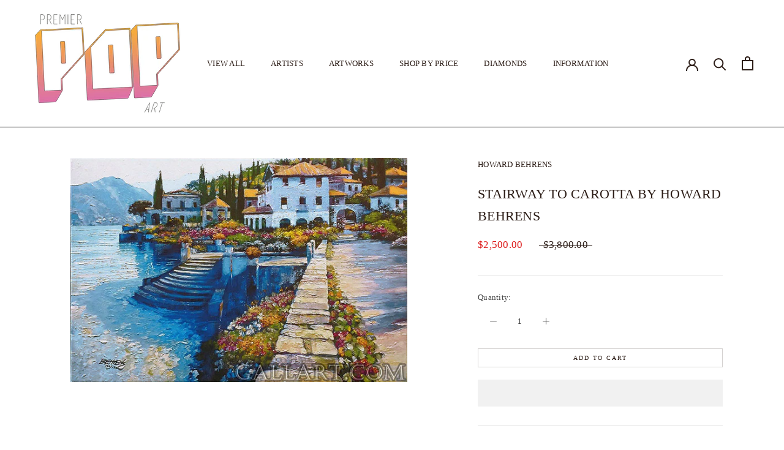

--- FILE ---
content_type: text/html; charset=utf-8
request_url: https://www.premierpopart.com/zh/products/stairway-to-carotta-by-howard-behrens
body_size: 42959
content:
<!doctype html>

<html class="no-js" lang="zh-CN">
  <head>
    <script>
	(() => {
		try {
			var e,
				t = navigator.userAgent,
				r = 0,
				n = (e, t, r) => e.setAttribute(t, r),
				s = (e, t) => e.removeAttribute(t),
				d = "tagName",
				o = "forEach",
				a = "indexOf",
				i = location.href.includes("nonopt=1") || (navigator.platform[a]("x86_64") > -1 && 0 > t[a]("CrOS")) || t[a]("power") > -1 || t[a]("rix") > -1;
			!i && (document.documentElement.classList.add("mainopt"));
			window.mainopt = i;
			let c = new MutationObserver((e) => {
				e[o](({ addedNodes: e }) => {
					e[o]((e) => {
						if (
							"SCRIPT" === e[d] &&
							("web-pixels-manager-setup" === e.id ||
								e.src.includes('klaviyo') || e.src.includes('contact.js') || e.innerHTML.includes('klaviyo')) &&
							1 === e.nodeType
						) {
							if (e.src) {
								n(e, "d-src", e.src);
								s(e, "src");
							}
							if (e.type === 'module') {
								n(e, "dxt", 'module');
							};
							e.type = "load";
						}
					}),
						document.documentElement.classList.contains("xh") && c.disconnect();
				});
			});
			c.observe(document.documentElement, { childList: !0, subtree: !0 });
		} catch (i) {
			console.error("An error occurred:", i);
		}
	})();	
</script>
<style id="xbgl">
	div:not(.xbg),
	section:not(.xbg),
	ifz:not(.xbg) {
		background-image: none !important;
	}
    html:not(.mainopt):not(.xh), html:not(.mainopt):not(.xh) * {
        font-family: unset !important;
    }
</style>
<script>
	var xllbp = 200,
		gfdl = 1e4,
		xllj = 1,
		xej = 0;
	class xls {
		constructor(e) {
			this.triggerEvents = e, this.eventOptions = {
				passive: !0
			}, this.userEventListener = this.tl.bind(this), this.ltgr, this.cslf, this.lslffd = 0, this.slfired = 0, this.slfire = 0, this.excluded_js = xej, this.xllj = xllj, this.xfonts = "undefined" != typeof xgft ? xgft : [], this.xstyles = [], this.xsts = {
				n: [],
				async: [],
				defer: [],
				lazy: []
			}, this.ajqrs = []
		}
		uea(e) {
			this.triggerEvents.forEach(t => window.addEventListener(t, e.userEventListener, e.eventOptions))
		}
		uer(e) {
			this.triggerEvents.forEach(t => window.removeEventListener(t, e.userEventListener, e.eventOptions))
		}
		tol() {
			"loading" === document.readyState ? document.addEventListener("DOMContentLoaded", this.lr.bind(this)) : this.lr()
		}
		tl() {
			this.uer(this), this.lslffd = 1, this.ahc("xh"), "loading" === document.readyState ? (document.addEventListener("DOMContentLoaded", this.lsr.bind(this)), this.slfire || document.addEventListener("DOMContentLoaded", this.lr.bind(this))) : (this.lsr(), this.slfire || this.lr())
		}
		async lsr() {
			this.cslf || (this.cslf = !0, this.rc(), document.getElementsByTagName("html")[0].setAttribute("data-css", this.xstyles.length), document.getElementsByTagName("html")[0].setAttribute("dcld", 0), this.prelss(this.xstyles), this.lsp())
		}
		async lsp() {
			setTimeout(function (e) {
				document.getElementsByTagName("html")[0].classList.contains("spl") ? e.lcc(e.xstyles) : e.lsp()
			}, 200, this)
		}
		async lr() {
			this.slfired || (this.slfired = !0, this.hel(), this.exedw(), this.rs(), this.ahc("xr"), "function" == typeof xeosj && xeosj(), this.prelss(this.xsts.n), this.prelss(this.xsts.defer), this.prelss(this.xsts.async), this.za(), this.zb(),  await this.lss(this.xsts.n), await this.lss(this.xsts.defer), await this.lss(this.xsts.async), await this.edc(), await this.ewl(), window.dispatchEvent(new Event("xsts-loaded")), this.ahc("xst"), "function" == typeof xeoej && xeoej(), this.ltgr = setInterval(this.xtls, 500, this))
		}
		async xtls(e) {
		e.lslffd && (await e.lss(e.xsts.lazy), e.ahc("scld"), setTimeout(function () { e.ahc("scldl") }, 1000), clearInterval(e.ltgr))
	}
	ahc(e) {
		document.getElementsByTagName("html")[0].classList.add(e)
	}
	rs() {
		document.querySelectorAll("script[type=load]").forEach(e => {
			e.hasAttribute("d-src") ? e.hasAttribute("async") && !1 !== e.async ? this.xsts.async.push(e) : e.hasAttribute("defer") && !1 !== e.defer || "module" === e.getAttribute("dxt") ? this.xsts.defer.push(e) : this.xsts.n.push(e) : this.xsts.n.push(e)
		}), document.querySelectorAll("script[type=lload]").forEach(e => {
			this.xsts.lazy.push(e)
		})
	}
	rc() {
		document.querySelectorAll("link[d-href]").forEach(e => {
			this.xstyles.push(e)
		})
	}
		async es(e) {
		return await this.rpf(), new Promise(t => {
			let s = document.createElement("script"),
				a;
			[...e.attributes].forEach(e => {
				let t = e.nodeName;
				"type" !== t && "d-src" !== t && ("dxt" === t && (t = "type", a = e.nodeValue), s.setAttribute(t, e.nodeValue))
			}), e.hasAttribute("d-src") ? (s.setAttribute("src", e.getAttribute("d-src")), s.addEventListener("load", t), s.addEventListener("error", t)) : (s.text = e.text, t()), null !== e.parentNode && e.parentNode.replaceChild(s, e)
		})
	}
		async ec(e) {
		var t;
		let s;
		return t = e, void ((s = document.createElement("link")).href = t.getAttribute("d-href"), s.rel = "stylesheet", document.head.appendChild(s), t.parentNode.removeChild(t))
	}
		async lss(e) {
		let t = e.shift();
		return t ? (await this.es(t), this.lss(e)) : Promise.resolve()
	}
		async lcc(e) {
		let t = e.shift();
		return t ? (this.ec(t), this.lcc(e)) : "loaded"
	}
		async lfts(e) {
		var t = document.createDocumentFragment();
		e.forEach(e => {
			let s = document.createElement("link");
			s.href = e, s.rel = "stylesheet", t.appendChild(s)
		}), setTimeout(function () {
			document.head.appendChild(t)
		}, gfdl)
	}
	prelss(e) {
		var t = document.createDocumentFragment(),
			s = 0,
			a = this;
		[...e].forEach(i => {
			let r = i.getAttribute("d-src"),
				n = i.getAttribute("d-href");
			if (r) {
				let d = document.createElement("link");
				d.href = r, d.rel = "preload", d.as = "script", t.appendChild(d)
			} else if (n) {
				let l = document.createElement("link");
				l.href = n, l.rel = "preload", l.as = "style", s++, e.length == s && (l.dataset.last = 1), t.appendChild(l), l.onload = function () {
					fetch(this.href).then(e => e.blob()).then(e => {
						a.ucl()
					}).catch(e => {
						a.ucl()
					})
				}, l.onerror = function () {
					a.ucl()
				}
			}
		}), document.head.appendChild(t)
	}
	ucl() {
		document.getElementsByTagName("html")[0].setAttribute("dcld", parseInt(document.getElementsByTagName("html")[0].getAttribute("dcld")) + 1), document.getElementsByTagName("html")[0].getAttribute("data-css") == document.getElementsByTagName("html")[0].getAttribute("dcld") && document.getElementsByTagName("html")[0].classList.add("spl")
	}
	hel() {
		let e = {};

		function t(t, s) {
			! function (t) {
				function s(s) {
					return e[t].eventsToRewrite.indexOf(s) >= 0 ? "x" + s : s
				}
				e[t] || (e[t] = {
					originalFunctions: {
						add: t.addEventListener,
						remove: t.removeEventListener
					},
					eventsToRewrite: []
				}, t.addEventListener = function () {
					arguments[0] = s(arguments[0]), e[t].originalFunctions.add.apply(t, arguments)
				}, t.removeEventListener = function () {
					arguments[0] = s(arguments[0]), e[t].originalFunctions.remove.apply(t, arguments)
				})
			}(t), e[t].eventsToRewrite.push(s)
		}

		function s(e, t) {
			let s = e[t];
			Object.defineProperty(e, t, {
				get: () => s || function () { },
				set(a) {
					e["y" + t] = s = a
				}
			})
		}
		t(document, "DOMContentLoaded"), t(window, "DOMContentLoaded"), t(window, "load"), t(window, "pageshow"), t(document, "readystatechange"), s(document, "onreadystatechange"), s(window, "onload"), s(window, "onpageshow")
	}
	hj(e) {
		let t = window.jQuery;
		Object.defineProperty(window, "jQuery", {
			get: () => t,
			set(s) {
				if (s && s.fn && !e.ajqrs.includes(s)) {
					s.fn.ready = s.fn.init.prototype.ready = function (t) {
						if (void 0 !== t) return e.slfired ? e.domReadyFired ? t.bind(document)(s) : document.addEventListener("xDOMContentLoaded", () => t.bind(document)(s)) : t.bind(document)(s), s(document)
					};
					let a = s.fn.on;
					s.fn.on = s.fn.init.prototype.on = function () {
						if ("ready" == arguments[0]) {
							if (this[0] !== document) return a.apply(this, arguments), this;
							arguments[1].bind(document)(s)
						}
						if (this[0] === window) {
							function e(e) {
								return e.split(" ").map(e => "load" === e || 0 === e.indexOf("load.") ? "xjld" : e).join(" ")
							}
							"string" == typeof arguments[0] || arguments[0] instanceof String ? arguments[0] = e(arguments[0]) : "object" == typeof arguments[0] && Object.keys(arguments[0]).forEach(t => {
								Object.assign(arguments[0], {
									[e(t)]: arguments[0][t]
								})[t]
							})
						}
						return a.apply(this, arguments), this
					}, e.ajqrs.push(s)
				}
				t = s
			}
		})
	}
		async edc() {
		this.domReadyFired = !0, await this.rpf(), document.dispatchEvent(new Event("xDOMContentLoaded")), await this.rpf(), window.dispatchEvent(new Event("xDOMContentLoaded")), await this.rpf(), document.dispatchEvent(new Event("xreadystatechange")), await this.rpf(), document.yonreadystatechange && document.yonreadystatechange()
	}
		async ewl() {
		await this.rpf(), setTimeout(function () {
			window.dispatchEvent(new Event("xload"))
		}, 100), await this.rpf(), window.yonload && window.yonload(), await this.rpf(), this.ajqrs.forEach(e => e(window).trigger("xjld")), window.dispatchEvent(new Event("xps")), await this.rpf(), window.yonpageshow && window.yonpageshow()
	}
	exedw() {
		let e = new Map;
		document.write = document.writeln = function (t) {
			let s = document.currentScript,
				a = document.createRange(),
				i = s.parentElement,
				r = e.get(s);
			void 0 === r && (r = s.nextSibling, e.set(s, r));
			let n = document.createDocumentFragment();
			a.setStart(n, 0), n.appendChild(a.createContextualFragment(t)), i.insertBefore(n, r)
		}
	}
		async rpf() {
		return new Promise(e => requestAnimationFrame(e))
	}
		static et() {
		let e = new xls(["keydown", "mousemove", "touchmove", "touchstart", "touchend", "wheel"]);
		e.lfts(e.xfonts), e.uea(e), e.excluded_js || e.hj(e), e.xllj || (e.slfire = 1, e.tol());
		let t = setInterval(function e(s) {
			null != document.body && (document.body.getBoundingClientRect().top < -30 && s.tl(), clearInterval(t))
		}, 500, e)
	}	
		static ur() {
		let e = new xls(["keydown", "mousemove", "touchmove", "touchstart", "touchend", "wheel"]);
		e.lfts(e.xfonts), e.uea(e), e.excluded_js || e.hj(e), e.xllj || (e.slfire = 1, e.tol());
		e.tl();
	}
	
	za() {
		document.querySelectorAll(".analytics").forEach(function (e) {
			trekkie.integrations = !1;
			var t = document.createElement("script");
			t.innerHTML = e.innerHTML, e.parentNode.insertBefore(t, e.nextSibling), e.parentNode.removeChild(e)
		})
	}
	zb() {
		document.querySelectorAll(".boomerang").forEach(function (e) {
			window.BOOMR.version = !1;
			var t = document.createElement("script");
			t.innerHTML = e.innerHTML, e.parentNode.insertBefore(t, e.nextSibling), e.parentNode.removeChild(e)
		})
		setTimeout(function () {
			document.querySelectorAll(".rcss").forEach(function (a) {
				a.remove();
			});
		}, 8000);
	}
	
	}
	setTimeout(function () {
		xls.et();
	}, 1000);
</script>

<!-- Google Tag Manager -->
<script type="load">(function(w,d,s,l,i){w[l]=w[l]||[];w[l].push({'gtm.start':
new Date().getTime(),event:'gtm.js'});var f=d.getElementsByTagName(s)[0],
j=d.createElement(s),dl=l!='dataLayer'?'&l='+l:'';j.async=true;j.src=
'https://www.googletagmanager.com/gtm.js?id='+i+dl;f.parentNode.insertBefore(j,f);
})(window,document,'script','dataLayer','GTM-5F3RJB3J');</script>
<!-- End Google Tag Manager -->

    <meta charset="utf-8"> 
    <meta http-equiv="X-UA-Compatible" content="IE=edge,chrome=1">
    <meta name="viewport" content="width=device-width, initial-scale=1.0, height=device-height, minimum-scale=1.0, maximum-scale=1.0">
    <meta name="theme-color" content="">

    <title>
      STAIRWAY TO CAROTTA BY HOWARD BEHRENS &ndash; Premier Pop Art
    </title><meta name="description" content="Artist: BEHRENS, HOWARD Title: STAIRWAY TO CARLOTTA Retail Price: $3,800.00 Gallery Price: $2,500.00 Size: 24 X 36 INCHES Medium: EMBELLISHED GICLEE ON CANVAS Edition: OF 195 Description: Part of the 2010 Five Carat Diamond Collection, a special edition for an Art Connoisseur Cruise Ship. Hand signed and numbered by th"><link rel="canonical" href="https://www.premierpopart.com/zh/products/stairway-to-carotta-by-howard-behrens"><meta property="og:type" content="product">
  <meta property="og:title" content="STAIRWAY TO CAROTTA BY HOWARD BEHRENS"><meta property="og:image" content="http://www.premierpopart.com/cdn/shop/products/art_Behrens_stairway_to_carlotta__33992__32554.1532787756.1280.1280_7cb13aae-0094-477f-813e-08e521cfe72d.jpg?v=1681253897">
    <meta property="og:image:secure_url" content="https://www.premierpopart.com/cdn/shop/products/art_Behrens_stairway_to_carlotta__33992__32554.1532787756.1280.1280_7cb13aae-0094-477f-813e-08e521cfe72d.jpg?v=1681253897">
    <meta property="og:image:width" content="650">
    <meta property="og:image:height" content="433"><meta property="product:price:amount" content="2,500.00">
  <meta property="product:price:currency" content="USD"><meta property="og:description" content="Artist: BEHRENS, HOWARD Title: STAIRWAY TO CARLOTTA Retail Price: $3,800.00 Gallery Price: $2,500.00 Size: 24 X 36 INCHES Medium: EMBELLISHED GICLEE ON CANVAS Edition: OF 195 Description: Part of the 2010 Five Carat Diamond Collection, a special edition for an Art Connoisseur Cruise Ship. Hand signed and numbered by th"><meta property="og:url" content="https://www.premierpopart.com/zh/products/stairway-to-carotta-by-howard-behrens">
<meta property="og:site_name" content="Premier Pop Art"><meta name="twitter:card" content="summary"><meta name="twitter:title" content="STAIRWAY TO CAROTTA BY HOWARD BEHRENS">
  <meta name="twitter:description" content="    Artist: BEHRENS, HOWARD   Title: STAIRWAY TO CARLOTTA    Retail Price: $3,800.00 Gallery Price: $2,500.00   Size: 24 X 36 INCHES     Medium: EMBELLISHED GICLEE ON CANVAS Edition: OF 195   Description: Part of the 2010 Five Carat Diamond Collection, a special edition for an Art Connoisseur Cruise Ship. Hand signed and numbered by the artist. Heavily hand embellished. Additional images are available upon request. Certificate of Authenticity is included.   ">
  <meta name="twitter:image" content="https://www.premierpopart.com/cdn/shop/products/art_Behrens_stairway_to_carlotta__33992__32554.1532787756.1280.1280_7cb13aae-0094-477f-813e-08e521cfe72d_600x600_crop_center.jpg?v=1681253897">
    
<script>if (!window.mainopt) {document.write("  \n\u003cstyle\u003e\n    @font-face {\n  font-family: Nunito;\n  font-weight: 400;\n  font-style: normal;\n  font-display: fallback;\n  src: url(\"\/\/www.premierpopart.com\/cdn\/fonts\/nunito\/nunito_n4.fc49103dc396b42cae9460289072d384b6c6eb63.woff2\") format(\"woff2\"),\n       url(\"\/\/www.premierpopart.com\/cdn\/fonts\/nunito\/nunito_n4.5d26d13beeac3116db2479e64986cdeea4c8fbdd.woff\") format(\"woff\");\n}\n\n    @font-face {\n  font-family: Nunito;\n  font-weight: 300;\n  font-style: normal;\n  font-display: fallback;\n  src: url(\"\/\/www.premierpopart.com\/cdn\/fonts\/nunito\/nunito_n3.c1d7c2242f5519d084eafc479d7cc132bcc8c480.woff2\") format(\"woff2\"),\n       url(\"\/\/www.premierpopart.com\/cdn\/fonts\/nunito\/nunito_n3.d543cae3671591d99f8b7ed9ea9ca8387fc73b09.woff\") format(\"woff\");\n}\n\n\n    @font-face {\n  font-family: Nunito;\n  font-weight: 400;\n  font-style: normal;\n  font-display: fallback;\n  src: url(\"\/\/www.premierpopart.com\/cdn\/fonts\/nunito\/nunito_n4.fc49103dc396b42cae9460289072d384b6c6eb63.woff2\") format(\"woff2\"),\n       url(\"\/\/www.premierpopart.com\/cdn\/fonts\/nunito\/nunito_n4.5d26d13beeac3116db2479e64986cdeea4c8fbdd.woff\") format(\"woff\");\n}\n\n    @font-face {\n  font-family: Nunito;\n  font-weight: 300;\n  font-style: italic;\n  font-display: fallback;\n  src: url(\"\/\/www.premierpopart.com\/cdn\/fonts\/nunito\/nunito_i3.11db3ddffd5485d801b7a5d8a24c3b0e446751f1.woff2\") format(\"woff2\"),\n       url(\"\/\/www.premierpopart.com\/cdn\/fonts\/nunito\/nunito_i3.7f37c552f86f3fb4c0aae0353840b033f9f464a0.woff\") format(\"woff\");\n}\n\n    @font-face {\n  font-family: Nunito;\n  font-weight: 400;\n  font-style: italic;\n  font-display: fallback;\n  src: url(\"\/\/www.premierpopart.com\/cdn\/fonts\/nunito\/nunito_i4.fd53bf99043ab6c570187ed42d1b49192135de96.woff2\") format(\"woff2\"),\n       url(\"\/\/www.premierpopart.com\/cdn\/fonts\/nunito\/nunito_i4.cb3876a003a73aaae5363bb3e3e99d45ec598cc6.woff\") format(\"woff\");\n}\n\n\u003c\/style\u003e\n");}document.close();</script>
<style>
  :root {
    --heading-font-family : Nunito, sans-serif;
    --heading-font-weight : 400;
    --heading-font-style  : normal;

    --text-font-family : Nunito, sans-serif;
    --text-font-weight : 300;
    --text-font-style  : normal;

    --base-text-font-size   : 13px;
    --default-text-font-size: 14px;--background          : #FFFFFF;
    --background-rgb      : 255, 255, 255;
    --light-background    : #f6f6f4;
    --light-background-rgb: 246, 246, 244;
    --heading-color       : #2c1d17;
    --text-color          : #454545;
    --text-color-rgb      : 69, 69, 69;
    --text-color-light    : #2c1d17;
    --text-color-light-rgb: 44, 29, 23;
    --link-color          : #6a6a6a;
    --link-color-rgb      : 106, 106, 106;
    --border-color        : #e3e3e3;
    --border-color-rgb    : 227, 227, 227;

    --button-background    : #2c1d17;
    --button-background-rgb: 44, 29, 23;
    --button-text-color    : #f6f6f4;

    --header-background       : #ffffff;
    --header-heading-color    : #2c1d17;
    --header-light-text-color : #737373;
    --header-border-color     : #dfdddc;

    --footer-background    : #f6f6f4;
    --footer-text-color    : #6a6a6a;
    --footer-heading-color : #2c1d17;
    --footer-border-color  : #e1e1df;

    --navigation-background      : #f6f6f4;
    --navigation-background-rgb  : 246, 246, 244;
    --navigation-text-color      : #2c1d17;
    --navigation-text-color-light: rgba(44, 29, 23, 0.5);
    --navigation-border-color    : rgba(44, 29, 23, 0.25);

    --newsletter-popup-background     : #f6f6f4;
    --newsletter-popup-text-color     : #2c1d17;
    --newsletter-popup-text-color-rgb : 44, 29, 23;

    --secondary-elements-background       : #f6f6f4;
    --secondary-elements-background-rgb   : 246, 246, 244;
    --secondary-elements-text-color       : #2c1d17;
    --secondary-elements-text-color-light : rgba(44, 29, 23, 0.5);
    --secondary-elements-border-color     : rgba(44, 29, 23, 0.25);

    --product-sale-price-color    : #dd1d1d;
    --product-sale-price-color-rgb: 221, 29, 29;
    --product-star-rating: #506158;

    /* Shopify related variables */
    --payment-terms-background-color: #FFFFFF;

    /* Products */

    --horizontal-spacing-four-products-per-row: 40px;
        --horizontal-spacing-two-products-per-row : 40px;

    --vertical-spacing-four-products-per-row: 60px;
        --vertical-spacing-two-products-per-row : 75px;

    /* Animation */
    --drawer-transition-timing: cubic-bezier(0.645, 0.045, 0.355, 1);
    --header-base-height: 80px; /* We set a default for browsers that do not support CSS variables */

    /* Cursors */
    --cursor-zoom-in-svg    : url(//www.premierpopart.com/cdn/shop/t/9/assets/cursor-zoom-in.svg?v=75305231939753985441768235235);
    --cursor-zoom-in-2x-svg : url(//www.premierpopart.com/cdn/shop/t/9/assets/cursor-zoom-in-2x.svg?v=151654183942194304561768235235);
  }
</style>

<script>
  // IE11 does not have support for CSS variables, so we have to polyfill them
  if (!(((window || {}).CSS || {}).supports && window.CSS.supports('(--a: 0)'))) {
    const script = document.createElement('script');
    script.type = 'text/javascript';
    script.src = 'https://cdn.jsdelivr.net/npm/css-vars-ponyfill@2';
    script.onload = function() {
      cssVars({});
    };

    document.getElementsByTagName('head')[0].appendChild(script);
  }
</script>

      <script type="load">window.performance && window.performance.mark && window.performance.mark('shopify.content_for_header.start');</script><meta name="google-site-verification" content="HYB_vDp3Dl_uD3oMzIJRLISwCwdEkXa6FYyUMhCHMN8">
<meta id="shopify-digital-wallet" name="shopify-digital-wallet" content="/74177315103/digital_wallets/dialog">
<meta name="shopify-checkout-api-token" content="5d3e4563f0359ecd58029691ae267ebf">
<meta id="in-context-paypal-metadata" data-shop-id="74177315103" data-venmo-supported="false" data-environment="production" data-locale="zh_CN" data-paypal-v4="true" data-currency="USD">
<link rel="alternate" hreflang="x-default" href="https://www.premierpopart.com/products/stairway-to-carotta-by-howard-behrens">
<link rel="alternate" hreflang="en" href="https://www.premierpopart.com/products/stairway-to-carotta-by-howard-behrens">
<link rel="alternate" hreflang="nl" href="https://www.premierpopart.com/nl/products/stairway-to-carotta-by-howard-behrens">
<link rel="alternate" hreflang="fr" href="https://www.premierpopart.com/fr/products/stairway-to-carotta-by-howard-behrens">
<link rel="alternate" hreflang="es" href="https://www.premierpopart.com/es/products/stairway-to-carotta-by-howard-behrens">
<link rel="alternate" hreflang="it" href="https://www.premierpopart.com/it/products/stairway-to-carotta-by-howard-behrens">
<link rel="alternate" hreflang="zh-Hans" href="https://www.premierpopart.com/zh/products/stairway-to-carotta-by-howard-behrens">
<link rel="alternate" hreflang="zh-Hans-US" href="https://www.premierpopart.com/zh/products/stairway-to-carotta-by-howard-behrens">
<link rel="alternate" type="application/json+oembed" href="https://www.premierpopart.com/zh/products/stairway-to-carotta-by-howard-behrens.oembed">
<script type="load" d-src="/checkouts/internal/preloads.js?locale=zh-US"></script>
<link rel="preconnect" href="https://shop.app" crossorigin="anonymous">
<script type="lload" d-src="https://shop.app/checkouts/internal/preloads.js?locale=zh-US&shop_id=74177315103" crossorigin="anonymous"></script>
<script id="apple-pay-shop-capabilities" type="application/json">{"shopId":74177315103,"countryCode":"US","currencyCode":"USD","merchantCapabilities":["supports3DS"],"merchantId":"gid:\/\/shopify\/Shop\/74177315103","merchantName":"Premier Pop Art","requiredBillingContactFields":["postalAddress","email"],"requiredShippingContactFields":["postalAddress","email"],"shippingType":"shipping","supportedNetworks":["visa","masterCard","amex","discover","elo","jcb"],"total":{"type":"pending","label":"Premier Pop Art","amount":"1.00"},"shopifyPaymentsEnabled":true,"supportsSubscriptions":true}</script>
<script id="shopify-features" type="application/json">{"accessToken":"5d3e4563f0359ecd58029691ae267ebf","betas":["rich-media-storefront-analytics"],"domain":"www.premierpopart.com","predictiveSearch":true,"shopId":74177315103,"locale":"zh-cn"}</script>
<script>var Shopify = Shopify || {};
Shopify.shop = "premierpopart.myshopify.com";
Shopify.locale = "zh-CN";
Shopify.currency = {"active":"USD","rate":"1.0"};
Shopify.country = "US";
Shopify.theme = {"name":"Speed of Premier Pop Art Template","id":180316864799,"schema_name":"Prestige","schema_version":"5.6.2","theme_store_id":null,"role":"main"};
Shopify.theme.handle = "null";
Shopify.theme.style = {"id":null,"handle":null};
Shopify.cdnHost = "www.premierpopart.com/cdn";
Shopify.routes = Shopify.routes || {};
Shopify.routes.root = "/zh/";</script>
<script dxt="module" type="load">!function(o){(o.Shopify=o.Shopify||{}).modules=!0}(window);</script>
<script type="load">!function(o){function n(){var o=[];function n(){o.push(Array.prototype.slice.apply(arguments))}return n.q=o,n}var t=o.Shopify=o.Shopify||{};t.loadFeatures=n(),t.autoloadFeatures=n()}(window);</script>
<script type="load">
  window.ShopifyPay = window.ShopifyPay || {};
  window.ShopifyPay.apiHost = "shop.app\/pay";
  window.ShopifyPay.redirectState = null;
</script>
<script id="shop-js-analytics" type="application/json">{"pageType":"product"}</script>
<script type="load" dxt="module" d-src="//www.premierpopart.com/cdn/shopifycloud/shop-js/modules/v2/client.init-shop-cart-sync_BcmfRyNd.zh-CN.esm.js"></script>
<script type="load" dxt="module" d-src="//www.premierpopart.com/cdn/shopifycloud/shop-js/modules/v2/chunk.common_DgOy3qWa.esm.js"></script>
<script type="load" dxt="module" d-src="//www.premierpopart.com/cdn/shopifycloud/shop-js/modules/v2/chunk.modal_Da6FCIem.esm.js"></script>
<script dxt="module" type="load">
  await import("//www.premierpopart.com/cdn/shopifycloud/shop-js/modules/v2/client.init-shop-cart-sync_BcmfRyNd.zh-CN.esm.js");
await import("//www.premierpopart.com/cdn/shopifycloud/shop-js/modules/v2/chunk.common_DgOy3qWa.esm.js");
await import("//www.premierpopart.com/cdn/shopifycloud/shop-js/modules/v2/chunk.modal_Da6FCIem.esm.js");

  window.Shopify.SignInWithShop?.initShopCartSync?.({"fedCMEnabled":true,"windoidEnabled":true});

</script>
<script type="load" dxt="module" d-src="//www.premierpopart.com/cdn/shopifycloud/shop-js/modules/v2/client.payment-terms_Q8UxWxNB.zh-CN.esm.js"></script>
<script type="load" dxt="module" d-src="//www.premierpopart.com/cdn/shopifycloud/shop-js/modules/v2/chunk.common_DgOy3qWa.esm.js"></script>
<script type="load" dxt="module" d-src="//www.premierpopart.com/cdn/shopifycloud/shop-js/modules/v2/chunk.modal_Da6FCIem.esm.js"></script>
<script dxt="module" type="load">
  await import("//www.premierpopart.com/cdn/shopifycloud/shop-js/modules/v2/client.payment-terms_Q8UxWxNB.zh-CN.esm.js");
await import("//www.premierpopart.com/cdn/shopifycloud/shop-js/modules/v2/chunk.common_DgOy3qWa.esm.js");
await import("//www.premierpopart.com/cdn/shopifycloud/shop-js/modules/v2/chunk.modal_Da6FCIem.esm.js");

  
</script>
<script type="load">
  window.Shopify = window.Shopify || {};
  if (!window.Shopify.featureAssets) window.Shopify.featureAssets = {};
  window.Shopify.featureAssets['shop-js'] = {"shop-cart-sync":["modules/v2/client.shop-cart-sync_CFHUGopk.zh-CN.esm.js","modules/v2/chunk.common_DgOy3qWa.esm.js","modules/v2/chunk.modal_Da6FCIem.esm.js"],"init-fed-cm":["modules/v2/client.init-fed-cm_Fou_rluv.zh-CN.esm.js","modules/v2/chunk.common_DgOy3qWa.esm.js","modules/v2/chunk.modal_Da6FCIem.esm.js"],"init-shop-email-lookup-coordinator":["modules/v2/client.init-shop-email-lookup-coordinator_UTTZk_3V.zh-CN.esm.js","modules/v2/chunk.common_DgOy3qWa.esm.js","modules/v2/chunk.modal_Da6FCIem.esm.js"],"init-windoid":["modules/v2/client.init-windoid_Cw8M6Fem.zh-CN.esm.js","modules/v2/chunk.common_DgOy3qWa.esm.js","modules/v2/chunk.modal_Da6FCIem.esm.js"],"shop-button":["modules/v2/client.shop-button_ia_uWd9O.zh-CN.esm.js","modules/v2/chunk.common_DgOy3qWa.esm.js","modules/v2/chunk.modal_Da6FCIem.esm.js"],"shop-cash-offers":["modules/v2/client.shop-cash-offers_CvymESrQ.zh-CN.esm.js","modules/v2/chunk.common_DgOy3qWa.esm.js","modules/v2/chunk.modal_Da6FCIem.esm.js"],"shop-toast-manager":["modules/v2/client.shop-toast-manager_DXqmA4iG.zh-CN.esm.js","modules/v2/chunk.common_DgOy3qWa.esm.js","modules/v2/chunk.modal_Da6FCIem.esm.js"],"init-shop-cart-sync":["modules/v2/client.init-shop-cart-sync_BcmfRyNd.zh-CN.esm.js","modules/v2/chunk.common_DgOy3qWa.esm.js","modules/v2/chunk.modal_Da6FCIem.esm.js"],"init-customer-accounts-sign-up":["modules/v2/client.init-customer-accounts-sign-up_Bht0OoPQ.zh-CN.esm.js","modules/v2/client.shop-login-button_KEOlaOTJ.zh-CN.esm.js","modules/v2/chunk.common_DgOy3qWa.esm.js","modules/v2/chunk.modal_Da6FCIem.esm.js"],"pay-button":["modules/v2/client.pay-button_C_RYExEH.zh-CN.esm.js","modules/v2/chunk.common_DgOy3qWa.esm.js","modules/v2/chunk.modal_Da6FCIem.esm.js"],"init-customer-accounts":["modules/v2/client.init-customer-accounts_uhg4s5eZ.zh-CN.esm.js","modules/v2/client.shop-login-button_KEOlaOTJ.zh-CN.esm.js","modules/v2/chunk.common_DgOy3qWa.esm.js","modules/v2/chunk.modal_Da6FCIem.esm.js"],"avatar":["modules/v2/client.avatar_BTnouDA3.zh-CN.esm.js"],"init-shop-for-new-customer-accounts":["modules/v2/client.init-shop-for-new-customer-accounts_CC-Fz8b3.zh-CN.esm.js","modules/v2/client.shop-login-button_KEOlaOTJ.zh-CN.esm.js","modules/v2/chunk.common_DgOy3qWa.esm.js","modules/v2/chunk.modal_Da6FCIem.esm.js"],"shop-follow-button":["modules/v2/client.shop-follow-button_DKowM0qC.zh-CN.esm.js","modules/v2/chunk.common_DgOy3qWa.esm.js","modules/v2/chunk.modal_Da6FCIem.esm.js"],"checkout-modal":["modules/v2/client.checkout-modal_7ledmE5v.zh-CN.esm.js","modules/v2/chunk.common_DgOy3qWa.esm.js","modules/v2/chunk.modal_Da6FCIem.esm.js"],"shop-login-button":["modules/v2/client.shop-login-button_KEOlaOTJ.zh-CN.esm.js","modules/v2/chunk.common_DgOy3qWa.esm.js","modules/v2/chunk.modal_Da6FCIem.esm.js"],"lead-capture":["modules/v2/client.lead-capture_BMIphAFY.zh-CN.esm.js","modules/v2/chunk.common_DgOy3qWa.esm.js","modules/v2/chunk.modal_Da6FCIem.esm.js"],"shop-login":["modules/v2/client.shop-login_BlkP1Utn.zh-CN.esm.js","modules/v2/chunk.common_DgOy3qWa.esm.js","modules/v2/chunk.modal_Da6FCIem.esm.js"],"payment-terms":["modules/v2/client.payment-terms_Q8UxWxNB.zh-CN.esm.js","modules/v2/chunk.common_DgOy3qWa.esm.js","modules/v2/chunk.modal_Da6FCIem.esm.js"]};
</script>
<script id="__st">var __st={"a":74177315103,"offset":-18000,"reqid":"70c6e2b5-f365-40cb-a1aa-86f480188033-1769741730","pageurl":"www.premierpopart.com\/zh\/products\/stairway-to-carotta-by-howard-behrens","u":"24088b771fd1","p":"product","rtyp":"product","rid":8199851966751};</script>
<script type="load">window.ShopifyPaypalV4VisibilityTracking = true;</script>
<script id="captcha-bootstrap">!function(){'use strict';const t='contact',e='account',n='new_comment',o=[[t,t],['blogs',n],['comments',n],[t,'customer']],c=[[e,'customer_login'],[e,'guest_login'],[e,'recover_customer_password'],[e,'create_customer']],r=t=>t.map((([t,e])=>`form[action*='/${t}']:not([data-nocaptcha='true']) input[name='form_type'][value='${e}']`)).join(','),a=t=>()=>t?[...document.querySelectorAll(t)].map((t=>t.form)):[];function s(){const t=[...o],e=r(t);return a(e)}const i='password',u='form_key',d=['recaptcha-v3-token','g-recaptcha-response','h-captcha-response',i],f=()=>{try{return window.sessionStorage}catch{return}},m='__shopify_v',_=t=>t.elements[u];function p(t,e,n=!1){try{const o=window.sessionStorage,c=JSON.parse(o.getItem(e)),{data:r}=function(t){const{data:e,action:n}=t;return t[m]||n?{data:e,action:n}:{data:t,action:n}}(c);for(const[e,n]of Object.entries(r))t.elements[e]&&(t.elements[e].value=n);n&&o.removeItem(e)}catch(o){console.error('form repopulation failed',{error:o})}}const l='form_type',E='cptcha';function T(t){t.dataset[E]=!0}const w=window,h=w.document,L='Shopify',v='ce_forms',y='captcha';let A=!1;((t,e)=>{const n=(g='f06e6c50-85a8-45c8-87d0-21a2b65856fe',I='https://cdn.shopify.com/shopifycloud/storefront-forms-hcaptcha/ce_storefront_forms_captcha_hcaptcha.v1.5.2.iife.js',D={infoText:'受 hCaptcha 保护',privacyText:'隐私',termsText:'条款'},(t,e,n)=>{const o=w[L][v],c=o.bindForm;if(c)return c(t,g,e,D).then(n);var r;o.q.push([[t,g,e,D],n]),r=I,A||(h.body.append(Object.assign(h.createElement('script'),{id:'captcha-provider',async:!0,src:r})),A=!0)});var g,I,D;w[L]=w[L]||{},w[L][v]=w[L][v]||{},w[L][v].q=[],w[L][y]=w[L][y]||{},w[L][y].protect=function(t,e){n(t,void 0,e),T(t)},Object.freeze(w[L][y]),function(t,e,n,w,h,L){const[v,y,A,g]=function(t,e,n){const i=e?o:[],u=t?c:[],d=[...i,...u],f=r(d),m=r(i),_=r(d.filter((([t,e])=>n.includes(e))));return[a(f),a(m),a(_),s()]}(w,h,L),I=t=>{const e=t.target;return e instanceof HTMLFormElement?e:e&&e.form},D=t=>v().includes(t);t.addEventListener('submit',(t=>{const e=I(t);if(!e)return;const n=D(e)&&!e.dataset.hcaptchaBound&&!e.dataset.recaptchaBound,o=_(e),c=g().includes(e)&&(!o||!o.value);(n||c)&&t.preventDefault(),c&&!n&&(function(t){try{if(!f())return;!function(t){const e=f();if(!e)return;const n=_(t);if(!n)return;const o=n.value;o&&e.removeItem(o)}(t);const e=Array.from(Array(32),(()=>Math.random().toString(36)[2])).join('');!function(t,e){_(t)||t.append(Object.assign(document.createElement('input'),{type:'hidden',name:u})),t.elements[u].value=e}(t,e),function(t,e){const n=f();if(!n)return;const o=[...t.querySelectorAll(`input[type='${i}']`)].map((({name:t})=>t)),c=[...d,...o],r={};for(const[a,s]of new FormData(t).entries())c.includes(a)||(r[a]=s);n.setItem(e,JSON.stringify({[m]:1,action:t.action,data:r}))}(t,e)}catch(e){console.error('failed to persist form',e)}}(e),e.submit())}));const S=(t,e)=>{t&&!t.dataset[E]&&(n(t,e.some((e=>e===t))),T(t))};for(const o of['focusin','change'])t.addEventListener(o,(t=>{const e=I(t);D(e)&&S(e,y())}));const B=e.get('form_key'),M=e.get(l),P=B&&M;t.addEventListener('xDOMContentLoaded',(()=>{const t=y();if(P)for(const e of t)e.elements[l].value===M&&p(e,B);[...new Set([...A(),...v().filter((t=>'true'===t.dataset.shopifyCaptcha))])].forEach((e=>S(e,t)))}))}(h,new URLSearchParams(w.location.search),n,t,e,['guest_login'])})(!0,!0)}();</script>
<script integrity="sha256-4kQ18oKyAcykRKYeNunJcIwy7WH5gtpwJnB7kiuLZ1E=" data-source-attribution="shopify.loadfeatures" type="load" d-src="//www.premierpopart.com/cdn/shopifycloud/storefront/assets/storefront/load_feature-a0a9edcb.js" crossorigin="anonymous"></script>
<script crossorigin="anonymous" type="load" d-src="//www.premierpopart.com/cdn/shopifycloud/storefront/assets/shopify_pay/storefront-65b4c6d7.js?v=20250812"></script>
<script data-source-attribution="shopify.dynamic_checkout.dynamic.init">var Shopify=Shopify||{};Shopify.PaymentButton=Shopify.PaymentButton||{isStorefrontPortableWallets:!0,init:function(){window.Shopify.PaymentButton.init=function(){};var t=document.createElement("script");t.src="https://www.premierpopart.com/cdn/shopifycloud/portable-wallets/latest/portable-wallets.zh-cn.js",t.type="module",document.head.appendChild(t)}};
</script>
<script data-source-attribution="shopify.dynamic_checkout.buyer_consent">
  function portableWalletsHideBuyerConsent(e){var t=document.getElementById("shopify-buyer-consent"),n=document.getElementById("shopify-subscription-policy-button");t&&n&&(t.classList.add("hidden"),t.setAttribute("aria-hidden","true"),n.removeEventListener("click",e))}function portableWalletsShowBuyerConsent(e){var t=document.getElementById("shopify-buyer-consent"),n=document.getElementById("shopify-subscription-policy-button");t&&n&&(t.classList.remove("hidden"),t.removeAttribute("aria-hidden"),n.addEventListener("click",e))}window.Shopify?.PaymentButton&&(window.Shopify.PaymentButton.hideBuyerConsent=portableWalletsHideBuyerConsent,window.Shopify.PaymentButton.showBuyerConsent=portableWalletsShowBuyerConsent);
</script>
<script type="load">
  function portableWalletsCleanup(e){e&&e.src&&console.error("Failed to load portable wallets script "+e.src);var t=document.querySelectorAll("shopify-accelerated-checkout .shopify-payment-button__skeleton, shopify-accelerated-checkout-cart .wallet-cart-button__skeleton"),e=document.getElementById("shopify-buyer-consent");for(let e=0;e<t.length;e++)t[e].remove();e&&e.remove()}function portableWalletsNotLoadedAsModule(e){e instanceof ErrorEvent&&"string"==typeof e.message&&e.message.includes("import.meta")&&"string"==typeof e.filename&&e.filename.includes("portable-wallets")&&(window.removeEventListener("error",portableWalletsNotLoadedAsModule),window.Shopify.PaymentButton.failedToLoad=e,"loading"===document.readyState?document.addEventListener("xDOMContentLoaded",window.Shopify.PaymentButton.init):window.Shopify.PaymentButton.init())}window.addEventListener("error",portableWalletsNotLoadedAsModule);
</script>

<script dxt="module" type="load" d-src="https://www.premierpopart.com/cdn/shopifycloud/portable-wallets/latest/portable-wallets.zh-cn.js" onError="portableWalletsCleanup(this)" crossorigin="anonymous"></script>
<script nomodule>
  document.addEventListener("xDOMContentLoaded", portableWalletsCleanup);
</script>

<link id="shopify-accelerated-checkout-styles" rel="stylesheet" media="screen" href="https://www.premierpopart.com/cdn/shopifycloud/portable-wallets/latest/accelerated-checkout-backwards-compat.css" crossorigin="anonymous">
<style id="shopify-accelerated-checkout-cart">
        #shopify-buyer-consent {
  margin-top: 1em;
  display: inline-block;
  width: 100%;
}

#shopify-buyer-consent.hidden {
  display: none;
}

#shopify-subscription-policy-button {
  background: none;
  border: none;
  padding: 0;
  text-decoration: underline;
  font-size: inherit;
  cursor: pointer;
}

#shopify-subscription-policy-button::before {
  box-shadow: none;
}

      </style>

<script type="load">window.performance && window.performance.mark && window.performance.mark('shopify.content_for_header.end');</script>
      <script>
        var trekkie=[];trekkie.integrations=!0;window.BOOMR={},window.BOOMR.version=true;
      </script>

    <link rel="stylesheet" href="//www.premierpopart.com/cdn/shop/t/9/assets/theme.css?v=182117015882942545581768235235">
    <script>// This allows to expose several variables to the global scope, to be used in scripts
      window.theme = {
        pageType: "product",
        moneyFormat: "${{amount}}",
        moneyWithCurrencyFormat: "${{amount}} USD",
        currencyCodeEnabled: false,
        productImageSize: "square",
        searchMode: "product",
        showPageTransition: false,
        showElementStaggering: false,
        showImageZooming: false
      };

      window.routes = {
        rootUrl: "\/zh",
        rootUrlWithoutSlash: "\/zh",
        cartUrl: "\/zh\/cart",
        cartAddUrl: "\/zh\/cart\/add",
        cartChangeUrl: "\/zh\/cart\/change",
        searchUrl: "\/zh\/search",
        productRecommendationsUrl: "\/zh\/recommendations\/products"
      };

      window.languages = {
        cartAddNote: "Add Order Note",
        cartEditNote: "Edit Order Note",
        productImageLoadingError: "This image could not be loaded. Please try to reload the page.",
        productFormAddToCart: "Add to cart",
        productFormUnavailable: "Unavailable",
        productFormSoldOut: "Sold Out",
        shippingEstimatorOneResult: "1 option available:",
        shippingEstimatorMoreResults: "{{count}} options available:",
        shippingEstimatorNoResults: "No shipping could be found"
      };

      window.lazySizesConfig = {
        loadHidden: false,
        hFac: 0.5,
        expFactor: 2,
        ricTimeout: 150,
        lazyClass: 'Image--lazyLoad',
        loadingClass: 'Image--lazyLoading',
        loadedClass: 'Image--lazyLoaded'
      };

      document.documentElement.className = document.documentElement.className.replace('no-js', 'js');
      document.documentElement.style.setProperty('--window-height', window.innerHeight + 'px');

      // We do a quick detection of some features (we could use Modernizr but for so little...)
      (function() {
        document.documentElement.className += ((window.CSS && window.CSS.supports('(position: sticky) or (position: -webkit-sticky)')) ? ' supports-sticky' : ' no-supports-sticky');
        document.documentElement.className += (window.matchMedia('(-moz-touch-enabled: 1), (hover: none)')).matches ? ' no-supports-hover' : ' supports-hover';
      }());

      
    </script>

    <script src="//www.premierpopart.com/cdn/shop/t/9/assets/lazysizes.min.js?v=174358363404432586981768235235" async></script><script src="//www.premierpopart.com/cdn/shop/t/9/assets/libs.min.js?v=26178543184394469741768235235" defer></script>
    <script src="//www.premierpopart.com/cdn/shop/t/9/assets/theme.js?v=5038821854150163511768235235" defer></script>
    <script src="//www.premierpopart.com/cdn/shop/t/9/assets/custom.js?v=45868096460770937851768235235" defer></script>

    <script>
      (function () {
        window.onpageshow = function() {
          if (window.theme.showPageTransition) {
            var pageTransition = document.querySelector('.PageTransition');

            if (pageTransition) {
              pageTransition.style.visibility = 'visible';
              pageTransition.style.opacity = '0';
            }
          }

          // When the page is loaded from the cache, we have to reload the cart content
          document.documentElement.dispatchEvent(new CustomEvent('cart:refresh', {
            bubbles: true
          }));
        };
      })();
    </script>

    
  <script type="application/ld+json">
  {
    "@context": "http://schema.org",
    "@type": "Product",
    "offers": [{
          "@type": "Offer",
          "name": "Default Title",
          "availability":"https://schema.org/InStock",
          "price": 2500.0,
          "priceCurrency": "USD",
          "priceValidUntil": "2026-02-08","url": "/zh/products/stairway-to-carotta-by-howard-behrens?variant=44778060644639"
        }
],
    "brand": {
      "name": "HOWARD BEHRENS"
    },
    "name": "STAIRWAY TO CAROTTA BY HOWARD BEHRENS",
    "description": "    Artist: BEHRENS, HOWARD   Title: STAIRWAY TO CARLOTTA    Retail Price: $3,800.00 Gallery Price: $2,500.00   Size: 24 X 36 INCHES     Medium: EMBELLISHED GICLEE ON CANVAS Edition: OF 195   Description: Part of the 2010 Five Carat Diamond Collection, a special edition for an Art Connoisseur Cruise Ship. Hand signed and numbered by the artist. Heavily hand embellished. Additional images are available upon request. Certificate of Authenticity is included.   ",
    "category": "",
    "url": "/zh/products/stairway-to-carotta-by-howard-behrens",
    "sku": null,
    "image": {
      "@type": "ImageObject",
      "url": "https://www.premierpopart.com/cdn/shop/products/art_Behrens_stairway_to_carlotta__33992__32554.1532787756.1280.1280_7cb13aae-0094-477f-813e-08e521cfe72d_1024x.jpg?v=1681253897",
      "image": "https://www.premierpopart.com/cdn/shop/products/art_Behrens_stairway_to_carlotta__33992__32554.1532787756.1280.1280_7cb13aae-0094-477f-813e-08e521cfe72d_1024x.jpg?v=1681253897",
      "name": "STAIRWAY TO CAROTTA BY HOWARD BEHRENS",
      "width": "1024",
      "height": "1024"
    }
  }
  </script>



  <script type="application/ld+json">
  {
    "@context": "http://schema.org",
    "@type": "BreadcrumbList",
  "itemListElement": [{
      "@type": "ListItem",
      "position": 1,
      "name": "Home",
      "item": "https://www.premierpopart.com"
    },{
          "@type": "ListItem",
          "position": 2,
          "name": "STAIRWAY TO CAROTTA BY HOWARD BEHRENS",
          "item": "https://www.premierpopart.com/zh/products/stairway-to-carotta-by-howard-behrens"
        }]
  }
  </script>

    <!-- Google tag (gtag.js) -->
<script type="load" d-src="https://www.googletagmanager.com/gtag/js?id=G-1T9YLY3031"></script>
<script type="load">
  window.dataLayer = window.dataLayer || [];
  function gtag(){dataLayer.push(arguments);}
  gtag('js', new Date());

  gtag('config', 'G-1T9YLY3031');
</script>
  <!-- BEGIN app block: shopify://apps/klaviyo-email-marketing-sms/blocks/klaviyo-onsite-embed/2632fe16-c075-4321-a88b-50b567f42507 -->












  <script async src="https://static.klaviyo.com/onsite/js/VwDPtY/klaviyo.js?company_id=VwDPtY"></script>
  <script>!function(){if(!window.klaviyo){window._klOnsite=window._klOnsite||[];try{window.klaviyo=new Proxy({},{get:function(n,i){return"push"===i?function(){var n;(n=window._klOnsite).push.apply(n,arguments)}:function(){for(var n=arguments.length,o=new Array(n),w=0;w<n;w++)o[w]=arguments[w];var t="function"==typeof o[o.length-1]?o.pop():void 0,e=new Promise((function(n){window._klOnsite.push([i].concat(o,[function(i){t&&t(i),n(i)}]))}));return e}}})}catch(n){window.klaviyo=window.klaviyo||[],window.klaviyo.push=function(){var n;(n=window._klOnsite).push.apply(n,arguments)}}}}();</script>

  
    <script id="viewed_product">
      if (item == null) {
        var _learnq = _learnq || [];

        var MetafieldReviews = null
        var MetafieldYotpoRating = null
        var MetafieldYotpoCount = null
        var MetafieldLooxRating = null
        var MetafieldLooxCount = null
        var okendoProduct = null
        var okendoProductReviewCount = null
        var okendoProductReviewAverageValue = null
        try {
          // The following fields are used for Customer Hub recently viewed in order to add reviews.
          // This information is not part of __kla_viewed. Instead, it is part of __kla_viewed_reviewed_items
          MetafieldReviews = {};
          MetafieldYotpoRating = null
          MetafieldYotpoCount = null
          MetafieldLooxRating = null
          MetafieldLooxCount = null

          okendoProduct = null
          // If the okendo metafield is not legacy, it will error, which then requires the new json formatted data
          if (okendoProduct && 'error' in okendoProduct) {
            okendoProduct = null
          }
          okendoProductReviewCount = okendoProduct ? okendoProduct.reviewCount : null
          okendoProductReviewAverageValue = okendoProduct ? okendoProduct.reviewAverageValue : null
        } catch (error) {
          console.error('Error in Klaviyo onsite reviews tracking:', error);
        }

        var item = {
          Name: "STAIRWAY TO CAROTTA BY HOWARD BEHRENS",
          ProductID: 8199851966751,
          Categories: ["$2,000 +","$2,000 + $9,999","ACCLAIMED ARTISTS","ARTISTS","HOWARD BEHRENS","SALE","VIEW ALL"],
          ImageURL: "https://www.premierpopart.com/cdn/shop/products/art_Behrens_stairway_to_carlotta__33992__32554.1532787756.1280.1280_7cb13aae-0094-477f-813e-08e521cfe72d_grande.jpg?v=1681253897",
          URL: "https://www.premierpopart.com/zh/products/stairway-to-carotta-by-howard-behrens",
          Brand: "HOWARD BEHRENS",
          Price: "$2,500.00",
          Value: "2,500.00",
          CompareAtPrice: "$3,800.00"
        };
        _learnq.push(['track', 'Viewed Product', item]);
        _learnq.push(['trackViewedItem', {
          Title: item.Name,
          ItemId: item.ProductID,
          Categories: item.Categories,
          ImageUrl: item.ImageURL,
          Url: item.URL,
          Metadata: {
            Brand: item.Brand,
            Price: item.Price,
            Value: item.Value,
            CompareAtPrice: item.CompareAtPrice
          },
          metafields:{
            reviews: MetafieldReviews,
            yotpo:{
              rating: MetafieldYotpoRating,
              count: MetafieldYotpoCount,
            },
            loox:{
              rating: MetafieldLooxRating,
              count: MetafieldLooxCount,
            },
            okendo: {
              rating: okendoProductReviewAverageValue,
              count: okendoProductReviewCount,
            }
          }
        }]);
      }
    </script>
  




  <script>
    window.klaviyoReviewsProductDesignMode = false
  </script>







<!-- END app block --><link href="https://monorail-edge.shopifysvc.com" rel="dns-prefetch">
<script>(function(){if ("sendBeacon" in navigator && "performance" in window) {try {var session_token_from_headers = performance.getEntriesByType('navigation')[0].serverTiming.find(x => x.name == '_s').description;} catch {var session_token_from_headers = undefined;}var session_cookie_matches = document.cookie.match(/_shopify_s=([^;]*)/);var session_token_from_cookie = session_cookie_matches && session_cookie_matches.length === 2 ? session_cookie_matches[1] : "";var session_token = session_token_from_headers || session_token_from_cookie || "";function handle_abandonment_event(e) {var entries = performance.getEntries().filter(function(entry) {return /monorail-edge.shopifysvc.com/.test(entry.name);});if (!window.abandonment_tracked && entries.length === 0) {window.abandonment_tracked = true;var currentMs = Date.now();var navigation_start = performance.timing.navigationStart;var payload = {shop_id: 74177315103,url: window.location.href,navigation_start,duration: currentMs - navigation_start,session_token,page_type: "product"};window.navigator.sendBeacon("https://monorail-edge.shopifysvc.com/v1/produce", JSON.stringify({schema_id: "online_store_buyer_site_abandonment/1.1",payload: payload,metadata: {event_created_at_ms: currentMs,event_sent_at_ms: currentMs}}));}}window.addEventListener('pagehide', handle_abandonment_event);}}());</script>
<script id="web-pixels-manager-setup">(function e(e,d,r,n,o){if(void 0===o&&(o={}),!Boolean(null===(a=null===(i=window.Shopify)||void 0===i?void 0:i.analytics)||void 0===a?void 0:a.replayQueue)){var i,a;window.Shopify=window.Shopify||{};var t=window.Shopify;t.analytics=t.analytics||{};var s=t.analytics;s.replayQueue=[],s.publish=function(e,d,r){return s.replayQueue.push([e,d,r]),!0};try{self.performance.mark("wpm:start")}catch(e){}var l=function(){var e={modern:/Edge?\/(1{2}[4-9]|1[2-9]\d|[2-9]\d{2}|\d{4,})\.\d+(\.\d+|)|Firefox\/(1{2}[4-9]|1[2-9]\d|[2-9]\d{2}|\d{4,})\.\d+(\.\d+|)|Chrom(ium|e)\/(9{2}|\d{3,})\.\d+(\.\d+|)|(Maci|X1{2}).+ Version\/(15\.\d+|(1[6-9]|[2-9]\d|\d{3,})\.\d+)([,.]\d+|)( \(\w+\)|)( Mobile\/\w+|) Safari\/|Chrome.+OPR\/(9{2}|\d{3,})\.\d+\.\d+|(CPU[ +]OS|iPhone[ +]OS|CPU[ +]iPhone|CPU IPhone OS|CPU iPad OS)[ +]+(15[._]\d+|(1[6-9]|[2-9]\d|\d{3,})[._]\d+)([._]\d+|)|Android:?[ /-](13[3-9]|1[4-9]\d|[2-9]\d{2}|\d{4,})(\.\d+|)(\.\d+|)|Android.+Firefox\/(13[5-9]|1[4-9]\d|[2-9]\d{2}|\d{4,})\.\d+(\.\d+|)|Android.+Chrom(ium|e)\/(13[3-9]|1[4-9]\d|[2-9]\d{2}|\d{4,})\.\d+(\.\d+|)|SamsungBrowser\/([2-9]\d|\d{3,})\.\d+/,legacy:/Edge?\/(1[6-9]|[2-9]\d|\d{3,})\.\d+(\.\d+|)|Firefox\/(5[4-9]|[6-9]\d|\d{3,})\.\d+(\.\d+|)|Chrom(ium|e)\/(5[1-9]|[6-9]\d|\d{3,})\.\d+(\.\d+|)([\d.]+$|.*Safari\/(?![\d.]+ Edge\/[\d.]+$))|(Maci|X1{2}).+ Version\/(10\.\d+|(1[1-9]|[2-9]\d|\d{3,})\.\d+)([,.]\d+|)( \(\w+\)|)( Mobile\/\w+|) Safari\/|Chrome.+OPR\/(3[89]|[4-9]\d|\d{3,})\.\d+\.\d+|(CPU[ +]OS|iPhone[ +]OS|CPU[ +]iPhone|CPU IPhone OS|CPU iPad OS)[ +]+(10[._]\d+|(1[1-9]|[2-9]\d|\d{3,})[._]\d+)([._]\d+|)|Android:?[ /-](13[3-9]|1[4-9]\d|[2-9]\d{2}|\d{4,})(\.\d+|)(\.\d+|)|Mobile Safari.+OPR\/([89]\d|\d{3,})\.\d+\.\d+|Android.+Firefox\/(13[5-9]|1[4-9]\d|[2-9]\d{2}|\d{4,})\.\d+(\.\d+|)|Android.+Chrom(ium|e)\/(13[3-9]|1[4-9]\d|[2-9]\d{2}|\d{4,})\.\d+(\.\d+|)|Android.+(UC? ?Browser|UCWEB|U3)[ /]?(15\.([5-9]|\d{2,})|(1[6-9]|[2-9]\d|\d{3,})\.\d+)\.\d+|SamsungBrowser\/(5\.\d+|([6-9]|\d{2,})\.\d+)|Android.+MQ{2}Browser\/(14(\.(9|\d{2,})|)|(1[5-9]|[2-9]\d|\d{3,})(\.\d+|))(\.\d+|)|K[Aa][Ii]OS\/(3\.\d+|([4-9]|\d{2,})\.\d+)(\.\d+|)/},d=e.modern,r=e.legacy,n=navigator.userAgent;return n.match(d)?"modern":n.match(r)?"legacy":"unknown"}(),u="modern"===l?"modern":"legacy",c=(null!=n?n:{modern:"",legacy:""})[u],f=function(e){return[e.baseUrl,"/wpm","/b",e.hashVersion,"modern"===e.buildTarget?"m":"l",".js"].join("")}({baseUrl:d,hashVersion:r,buildTarget:u}),m=function(e){var d=e.version,r=e.bundleTarget,n=e.surface,o=e.pageUrl,i=e.monorailEndpoint;return{emit:function(e){var a=e.status,t=e.errorMsg,s=(new Date).getTime(),l=JSON.stringify({metadata:{event_sent_at_ms:s},events:[{schema_id:"web_pixels_manager_load/3.1",payload:{version:d,bundle_target:r,page_url:o,status:a,surface:n,error_msg:t},metadata:{event_created_at_ms:s}}]});if(!i)return console&&console.warn&&console.warn("[Web Pixels Manager] No Monorail endpoint provided, skipping logging."),!1;try{return self.navigator.sendBeacon.bind(self.navigator)(i,l)}catch(e){}var u=new XMLHttpRequest;try{return u.open("POST",i,!0),u.setRequestHeader("Content-Type","text/plain"),u.send(l),!0}catch(e){return console&&console.warn&&console.warn("[Web Pixels Manager] Got an unhandled error while logging to Monorail."),!1}}}}({version:r,bundleTarget:l,surface:e.surface,pageUrl:self.location.href,monorailEndpoint:e.monorailEndpoint});try{o.browserTarget=l,function(e){var d=e.src,r=e.async,n=void 0===r||r,o=e.onload,i=e.onerror,a=e.sri,t=e.scriptDataAttributes,s=void 0===t?{}:t,l=document.createElement("script"),u=document.querySelector("head"),c=document.querySelector("body");if(l.async=n,l.src=d,a&&(l.integrity=a,l.crossOrigin="anonymous"),s)for(var f in s)if(Object.prototype.hasOwnProperty.call(s,f))try{l.dataset[f]=s[f]}catch(e){}if(o&&l.addEventListener("load",o),i&&l.addEventListener("error",i),u)u.appendChild(l);else{if(!c)throw new Error("Did not find a head or body element to append the script");c.appendChild(l)}}({src:f,async:!0,onload:function(){if(!function(){var e,d;return Boolean(null===(d=null===(e=window.Shopify)||void 0===e?void 0:e.analytics)||void 0===d?void 0:d.initialized)}()){var d=window.webPixelsManager.init(e)||void 0;if(d){var r=window.Shopify.analytics;r.replayQueue.forEach((function(e){var r=e[0],n=e[1],o=e[2];d.publishCustomEvent(r,n,o)})),r.replayQueue=[],r.publish=d.publishCustomEvent,r.visitor=d.visitor,r.initialized=!0}}},onerror:function(){return m.emit({status:"failed",errorMsg:"".concat(f," has failed to load")})},sri:function(e){var d=/^sha384-[A-Za-z0-9+/=]+$/;return"string"==typeof e&&d.test(e)}(c)?c:"",scriptDataAttributes:o}),m.emit({status:"loading"})}catch(e){m.emit({status:"failed",errorMsg:(null==e?void 0:e.message)||"Unknown error"})}}})({shopId: 74177315103,storefrontBaseUrl: "https://www.premierpopart.com",extensionsBaseUrl: "https://extensions.shopifycdn.com/cdn/shopifycloud/web-pixels-manager",monorailEndpoint: "https://monorail-edge.shopifysvc.com/unstable/produce_batch",surface: "storefront-renderer",enabledBetaFlags: ["2dca8a86"],webPixelsConfigList: [{"id":"1953530143","configuration":"{\"accountID\":\"VwDPtY\",\"webPixelConfig\":\"eyJlbmFibGVBZGRlZFRvQ2FydEV2ZW50cyI6IHRydWV9\"}","eventPayloadVersion":"v1","runtimeContext":"STRICT","scriptVersion":"524f6c1ee37bacdca7657a665bdca589","type":"APP","apiClientId":123074,"privacyPurposes":["ANALYTICS","MARKETING"],"dataSharingAdjustments":{"protectedCustomerApprovalScopes":["read_customer_address","read_customer_email","read_customer_name","read_customer_personal_data","read_customer_phone"]}},{"id":"1907065119","configuration":"{\"config\":\"{\\\"google_tag_ids\\\":[\\\"G-1T9YLY3031\\\"],\\\"target_country\\\":\\\"ZZ\\\",\\\"gtag_events\\\":[{\\\"type\\\":\\\"search\\\",\\\"action_label\\\":\\\"AW-952576239\\\/n6hHCImLvcsbEO_RnMYD\\\"},{\\\"type\\\":\\\"begin_checkout\\\",\\\"action_label\\\":\\\"AW-952576239\\\/-JmFCP2KvcsbEO_RnMYD\\\"},{\\\"type\\\":\\\"view_item\\\",\\\"action_label\\\":\\\"AW-952576239\\\/T55aCIaLvcsbEO_RnMYD\\\"},{\\\"type\\\":\\\"purchase\\\",\\\"action_label\\\":\\\"AW-952576239\\\/VZZdCO6otssbEO_RnMYD\\\"},{\\\"type\\\":\\\"page_view\\\",\\\"action_label\\\":\\\"AW-952576239\\\/OHL8CIOLvcsbEO_RnMYD\\\"},{\\\"type\\\":\\\"add_payment_info\\\",\\\"action_label\\\":\\\"AW-952576239\\\/LT5oCIyLvcsbEO_RnMYD\\\"},{\\\"type\\\":\\\"add_to_cart\\\",\\\"action_label\\\":\\\"AW-952576239\\\/jpmdCICLvcsbEO_RnMYD\\\"}],\\\"enable_monitoring_mode\\\":false}\"}","eventPayloadVersion":"v1","runtimeContext":"OPEN","scriptVersion":"b2a88bafab3e21179ed38636efcd8a93","type":"APP","apiClientId":1780363,"privacyPurposes":[],"dataSharingAdjustments":{"protectedCustomerApprovalScopes":["read_customer_address","read_customer_email","read_customer_name","read_customer_personal_data","read_customer_phone"]}},{"id":"shopify-app-pixel","configuration":"{}","eventPayloadVersion":"v1","runtimeContext":"STRICT","scriptVersion":"0450","apiClientId":"shopify-pixel","type":"APP","privacyPurposes":["ANALYTICS","MARKETING"]},{"id":"shopify-custom-pixel","eventPayloadVersion":"v1","runtimeContext":"LAX","scriptVersion":"0450","apiClientId":"shopify-pixel","type":"CUSTOM","privacyPurposes":["ANALYTICS","MARKETING"]}],isMerchantRequest: false,initData: {"shop":{"name":"Premier Pop Art","paymentSettings":{"currencyCode":"USD"},"myshopifyDomain":"premierpopart.myshopify.com","countryCode":"US","storefrontUrl":"https:\/\/www.premierpopart.com\/zh"},"customer":null,"cart":null,"checkout":null,"productVariants":[{"price":{"amount":2500.0,"currencyCode":"USD"},"product":{"title":"STAIRWAY TO CAROTTA BY HOWARD BEHRENS","vendor":"HOWARD BEHRENS","id":"8199851966751","untranslatedTitle":"STAIRWAY TO CAROTTA BY HOWARD BEHRENS","url":"\/zh\/products\/stairway-to-carotta-by-howard-behrens","type":""},"id":"44778060644639","image":{"src":"\/\/www.premierpopart.com\/cdn\/shop\/products\/art_Behrens_stairway_to_carlotta__33992__32554.1532787756.1280.1280_7cb13aae-0094-477f-813e-08e521cfe72d.jpg?v=1681253897"},"sku":null,"title":"Default Title","untranslatedTitle":"Default Title"}],"purchasingCompany":null},},"https://www.premierpopart.com/cdn","1d2a099fw23dfb22ep557258f5m7a2edbae",{"modern":"","legacy":""},{"shopId":"74177315103","storefrontBaseUrl":"https:\/\/www.premierpopart.com","extensionBaseUrl":"https:\/\/extensions.shopifycdn.com\/cdn\/shopifycloud\/web-pixels-manager","surface":"storefront-renderer","enabledBetaFlags":"[\"2dca8a86\"]","isMerchantRequest":"false","hashVersion":"1d2a099fw23dfb22ep557258f5m7a2edbae","publish":"custom","events":"[[\"page_viewed\",{}],[\"product_viewed\",{\"productVariant\":{\"price\":{\"amount\":2500.0,\"currencyCode\":\"USD\"},\"product\":{\"title\":\"STAIRWAY TO CAROTTA BY HOWARD BEHRENS\",\"vendor\":\"HOWARD BEHRENS\",\"id\":\"8199851966751\",\"untranslatedTitle\":\"STAIRWAY TO CAROTTA BY HOWARD BEHRENS\",\"url\":\"\/zh\/products\/stairway-to-carotta-by-howard-behrens\",\"type\":\"\"},\"id\":\"44778060644639\",\"image\":{\"src\":\"\/\/www.premierpopart.com\/cdn\/shop\/products\/art_Behrens_stairway_to_carlotta__33992__32554.1532787756.1280.1280_7cb13aae-0094-477f-813e-08e521cfe72d.jpg?v=1681253897\"},\"sku\":null,\"title\":\"Default Title\",\"untranslatedTitle\":\"Default Title\"}}]]"});</script><script>
  window.ShopifyAnalytics = window.ShopifyAnalytics || {};
  window.ShopifyAnalytics.meta = window.ShopifyAnalytics.meta || {};
  window.ShopifyAnalytics.meta.currency = 'USD';
  var meta = {"product":{"id":8199851966751,"gid":"gid:\/\/shopify\/Product\/8199851966751","vendor":"HOWARD BEHRENS","type":"","handle":"stairway-to-carotta-by-howard-behrens","variants":[{"id":44778060644639,"price":250000,"name":"STAIRWAY TO CAROTTA BY HOWARD BEHRENS","public_title":null,"sku":null}],"remote":false},"page":{"pageType":"product","resourceType":"product","resourceId":8199851966751,"requestId":"70c6e2b5-f365-40cb-a1aa-86f480188033-1769741730"}};
  for (var attr in meta) {
    window.ShopifyAnalytics.meta[attr] = meta[attr];
  }
</script>
<script class="analytics">
  (function () {
    var customDocumentWrite = function(content) {
      var jquery = null;

      if (window.jQuery) {
        jquery = window.jQuery;
      } else if (window.Checkout && window.Checkout.$) {
        jquery = window.Checkout.$;
      }

      if (jquery) {
        jquery('body').append(content);
      }
    };

    var hasLoggedConversion = function(token) {
      if (token) {
        return document.cookie.indexOf('loggedConversion=' + token) !== -1;
      }
      return false;
    }

    var setCookieIfConversion = function(token) {
      if (token) {
        var twoMonthsFromNow = new Date(Date.now());
        twoMonthsFromNow.setMonth(twoMonthsFromNow.getMonth() + 2);

        document.cookie = 'loggedConversion=' + token + '; expires=' + twoMonthsFromNow;
      }
    }

    var trekkie = window.ShopifyAnalytics.lib = window.trekkie = window.trekkie || [];
    if (trekkie.integrations) {
      return;
    }
    trekkie.methods = [
      'identify',
      'page',
      'ready',
      'track',
      'trackForm',
      'trackLink'
    ];
    trekkie.factory = function(method) {
      return function() {
        var args = Array.prototype.slice.call(arguments);
        args.unshift(method);
        trekkie.push(args);
        return trekkie;
      };
    };
    for (var i = 0; i < trekkie.methods.length; i++) {
      var key = trekkie.methods[i];
      trekkie[key] = trekkie.factory(key);
    }
    trekkie.load = function(config) {
      trekkie.config = config || {};
      trekkie.config.initialDocumentCookie = document.cookie;
      var first = document.getElementsByTagName('script')[0];
      var script = document.createElement('script');
      script.type = 'text/javascript';
      script.onerror = function(e) {
        var scriptFallback = document.createElement('script');
        scriptFallback.type = 'text/javascript';
        scriptFallback.onerror = function(error) {
                var Monorail = {
      produce: function produce(monorailDomain, schemaId, payload) {
        var currentMs = new Date().getTime();
        var event = {
          schema_id: schemaId,
          payload: payload,
          metadata: {
            event_created_at_ms: currentMs,
            event_sent_at_ms: currentMs
          }
        };
        return Monorail.sendRequest("https://" + monorailDomain + "/v1/produce", JSON.stringify(event));
      },
      sendRequest: function sendRequest(endpointUrl, payload) {
        // Try the sendBeacon API
        if (window && window.navigator && typeof window.navigator.sendBeacon === 'function' && typeof window.Blob === 'function' && !Monorail.isIos12()) {
          var blobData = new window.Blob([payload], {
            type: 'text/plain'
          });

          if (window.navigator.sendBeacon(endpointUrl, blobData)) {
            return true;
          } // sendBeacon was not successful

        } // XHR beacon

        var xhr = new XMLHttpRequest();

        try {
          xhr.open('POST', endpointUrl);
          xhr.setRequestHeader('Content-Type', 'text/plain');
          xhr.send(payload);
        } catch (e) {
          console.log(e);
        }

        return false;
      },
      isIos12: function isIos12() {
        return window.navigator.userAgent.lastIndexOf('iPhone; CPU iPhone OS 12_') !== -1 || window.navigator.userAgent.lastIndexOf('iPad; CPU OS 12_') !== -1;
      }
    };
    Monorail.produce('monorail-edge.shopifysvc.com',
      'trekkie_storefront_load_errors/1.1',
      {shop_id: 74177315103,
      theme_id: 180316864799,
      app_name: "storefront",
      context_url: window.location.href,
      source_url: "//www.premierpopart.com/cdn/s/trekkie.storefront.c59ea00e0474b293ae6629561379568a2d7c4bba.min.js"});

        };
        scriptFallback.async = true;
        scriptFallback.src = '//www.premierpopart.com/cdn/s/trekkie.storefront.c59ea00e0474b293ae6629561379568a2d7c4bba.min.js';
        first.parentNode.insertBefore(scriptFallback, first);
      };
      script.async = true;
      script.src = '//www.premierpopart.com/cdn/s/trekkie.storefront.c59ea00e0474b293ae6629561379568a2d7c4bba.min.js';
      first.parentNode.insertBefore(script, first);
    };
    trekkie.load(
      {"Trekkie":{"appName":"storefront","development":false,"defaultAttributes":{"shopId":74177315103,"isMerchantRequest":null,"themeId":180316864799,"themeCityHash":"15836361827192215567","contentLanguage":"zh-CN","currency":"USD","eventMetadataId":"1bd80902-fdfb-4e7b-9de0-8b1d195b25bc"},"isServerSideCookieWritingEnabled":true,"monorailRegion":"shop_domain","enabledBetaFlags":["65f19447","b5387b81"]},"Session Attribution":{},"S2S":{"facebookCapiEnabled":false,"source":"trekkie-storefront-renderer","apiClientId":580111}}
    );

    var loaded = false;
    trekkie.ready(function() {
      if (loaded) return;
      loaded = true;

      window.ShopifyAnalytics.lib = window.trekkie;

      var originalDocumentWrite = document.write;
      document.write = customDocumentWrite;
      try { window.ShopifyAnalytics.merchantGoogleAnalytics.call(this); } catch(error) {};
      document.write = originalDocumentWrite;

      window.ShopifyAnalytics.lib.page(null,{"pageType":"product","resourceType":"product","resourceId":8199851966751,"requestId":"70c6e2b5-f365-40cb-a1aa-86f480188033-1769741730","shopifyEmitted":true});

      var match = window.location.pathname.match(/checkouts\/(.+)\/(thank_you|post_purchase)/)
      var token = match? match[1]: undefined;
      if (!hasLoggedConversion(token)) {
        setCookieIfConversion(token);
        window.ShopifyAnalytics.lib.track("Viewed Product",{"currency":"USD","variantId":44778060644639,"productId":8199851966751,"productGid":"gid:\/\/shopify\/Product\/8199851966751","name":"STAIRWAY TO CAROTTA BY HOWARD BEHRENS","price":"2500.00","sku":null,"brand":"HOWARD BEHRENS","variant":null,"category":"","nonInteraction":true,"remote":false},undefined,undefined,{"shopifyEmitted":true});
      window.ShopifyAnalytics.lib.track("monorail:\/\/trekkie_storefront_viewed_product\/1.1",{"currency":"USD","variantId":44778060644639,"productId":8199851966751,"productGid":"gid:\/\/shopify\/Product\/8199851966751","name":"STAIRWAY TO CAROTTA BY HOWARD BEHRENS","price":"2500.00","sku":null,"brand":"HOWARD BEHRENS","variant":null,"category":"","nonInteraction":true,"remote":false,"referer":"https:\/\/www.premierpopart.com\/zh\/products\/stairway-to-carotta-by-howard-behrens"});
      }
    });


        var eventsListenerScript = document.createElement('script');
        eventsListenerScript.async = true;
        eventsListenerScript.src = "//www.premierpopart.com/cdn/shopifycloud/storefront/assets/shop_events_listener-3da45d37.js";
        document.getElementsByTagName('head')[0].appendChild(eventsListenerScript);

})();</script>
<script
  defer
  src="https://www.premierpopart.com/cdn/shopifycloud/perf-kit/shopify-perf-kit-3.1.0.min.js"
  data-application="storefront-renderer"
  data-shop-id="74177315103"
  data-render-region="gcp-us-central1"
  data-page-type="product"
  data-theme-instance-id="180316864799"
  data-theme-name="Prestige"
  data-theme-version="5.6.2"
  data-monorail-region="shop_domain"
  data-resource-timing-sampling-rate="10"
  data-shs="true"
  data-shs-beacon="true"
  data-shs-export-with-fetch="true"
  data-shs-logs-sample-rate="1"
  data-shs-beacon-endpoint="https://www.premierpopart.com/api/collect"
></script>
</head><!-- Google tag (gtag.js) -->
<script type="load" d-src="https://www.googletagmanager.com/gtag/js?id=G-1T9YLY3031"></script>
<script type="load">
  window.dataLayer = window.dataLayer || [];
  function gtag(){dataLayer.push(arguments);}
  gtag('js', new Date());

  gtag('config', 'G-1T9YLY3031');
</script><body class="prestige--v4 features--heading-normal features--show-price-on-hover  template-product"><svg class="u-visually-hidden">
      <linearGradient id="rating-star-gradient-half">
        <stop offset="50%" stop-color="var(--product-star-rating)" />
        <stop offset="50%" stop-color="var(--text-color-light)" />
      </linearGradient>
    </svg>

    <a class="PageSkipLink u-visually-hidden" href="#main">Skip to content</a>
    <span class="LoadingBar"></span>
    <div class="PageOverlay"></div><div id="shopify-section-popup" class="shopify-section"></div>
    <div id="shopify-section-sidebar-menu" class="shopify-section"><section id="sidebar-menu" class="SidebarMenu Drawer Drawer--small Drawer--fromLeft" aria-hidden="true" data-section-id="sidebar-menu" data-section-type="sidebar-menu">
    <header class="Drawer__Header" data-drawer-animated-left>
      <button class="Drawer__Close Icon-Wrapper--clickable" data-action="close-drawer" data-drawer-id="sidebar-menu" aria-label="Close navigation"><svg class="Icon Icon--close " role="presentation" viewBox="0 0 16 14">
      <path d="M15 0L1 14m14 0L1 0" stroke="currentColor" fill="none" fill-rule="evenodd"></path>
    </svg></button>
    </header>

    <div class="Drawer__Content">
      <div class="Drawer__Main" data-drawer-animated-left data-scrollable>
        <div class="Drawer__Container">
          <nav class="SidebarMenu__Nav SidebarMenu__Nav--primary" aria-label="Sidebar navigation"><div class="Collapsible"><a href="/zh/collections/view-all" class="Collapsible__Button Heading Link Link--primary u-h6">VIEW ALL</a></div><div class="Collapsible"><button class="Collapsible__Button Heading u-h6" data-action="toggle-collapsible" aria-expanded="false">ARTISTS<span class="Collapsible__Plus"></span>
                  </button>

                  <div class="Collapsible__Inner">
                    <div class="Collapsible__Content"><div class="Collapsible"><button class="Collapsible__Button Heading Text--subdued Link--primary u-h7" data-action="toggle-collapsible" aria-expanded="false">A<span class="Collapsible__Plus"></span>
                            </button>

                            <div class="Collapsible__Inner">
                              <div class="Collapsible__Content">
                                <ul class="Linklist Linklist--bordered Linklist--spacingLoose"><li class="Linklist__Item">
                                      <a href="/zh/collections/agam" class="Text--subdued Link Link--primary">AGAM</a>
                                    </li><li class="Linklist__Item">
                                      <a href="/zh/collections/al-razza" class="Text--subdued Link Link--primary">AL RAZZA</a>
                                    </li><li class="Linklist__Item">
                                      <a href="/zh/collections/aldo-luongo-1" class="Text--subdued Link Link--primary">ALDO LUONGO</a>
                                    </li><li class="Linklist__Item">
                                      <a href="/zh/collections/alex-katz" class="Text--subdued Link Link--primary">ALEX KATZ</a>
                                    </li><li class="Linklist__Item">
                                      <a href="/zh/collections/alexander-calder" class="Text--subdued Link Link--primary">ALEXANDER CALDER</a>
                                    </li><li class="Linklist__Item">
                                      <a href="/zh/collections/artists-alexandra-nechita" class="Text--subdued Link Link--primary">ALEXANDRA NECHITA</a>
                                    </li><li class="Linklist__Item">
                                      <a href="/zh/collections/amanda-watt" class="Text--subdued Link Link--primary">AMANDA WATT</a>
                                    </li><li class="Linklist__Item">
                                      <a href="/zh/collections/andy-warhol" class="Text--subdued Link Link--primary">ANDY WARHOL</a>
                                    </li><li class="Linklist__Item">
                                      <a href="/zh/collections/artists-artists-misc" class="Text--subdued Link Link--primary">ARTISTS MISC.</a>
                                    </li><li class="Linklist__Item">
                                      <a href="/zh/collections/ash-hussein" class="Text--subdued Link Link--primary">ASH HUSSEIN</a>
                                    </li></ul>
                              </div>
                            </div></div><div class="Collapsible"><button class="Collapsible__Button Heading Text--subdued Link--primary u-h7" data-action="toggle-collapsible" aria-expanded="false">B<span class="Collapsible__Plus"></span>
                            </button>

                            <div class="Collapsible__Inner">
                              <div class="Collapsible__Content">
                                <ul class="Linklist Linklist--bordered Linklist--spacingLoose"><li class="Linklist__Item">
                                      <a href="/zh/collections/banksy" class="Text--subdued Link Link--primary">BANKSY</a>
                                    </li><li class="Linklist__Item">
                                      <a href="/zh/collections/beryl-cook" class="Text--subdued Link Link--primary">BERYL COOK</a>
                                    </li><li class="Linklist__Item">
                                      <a href="/zh/collections/bill-mack" class="Text--subdued Link Link--primary">BILL MACK</a>
                                    </li></ul>
                              </div>
                            </div></div><div class="Collapsible"><button class="Collapsible__Button Heading Text--subdued Link--primary u-h7" data-action="toggle-collapsible" aria-expanded="false">C<span class="Collapsible__Plus"></span>
                            </button>

                            <div class="Collapsible__Inner">
                              <div class="Collapsible__Content">
                                <ul class="Linklist Linklist--bordered Linklist--spacingLoose"><li class="Linklist__Item">
                                      <a href="/zh/collections/charles-fazzino" class="Text--subdued Link Link--primary">CHARLES FAZZINO</a>
                                    </li><li class="Linklist__Item">
                                      <a href="/zh/collections/christian-lassen" class="Text--subdued Link Link--primary">CHRISTIAN LASSEN</a>
                                    </li><li class="Linklist__Item">
                                      <a href="/zh/collections/claes-oldenburg" class="Text--subdued Link Link--primary">CLAES OLDENBURG</a>
                                    </li></ul>
                              </div>
                            </div></div><div class="Collapsible"><button class="Collapsible__Button Heading Text--subdued Link--primary u-h7" data-action="toggle-collapsible" aria-expanded="false">D<span class="Collapsible__Plus"></span>
                            </button>

                            <div class="Collapsible__Inner">
                              <div class="Collapsible__Content">
                                <ul class="Linklist Linklist--bordered Linklist--spacingLoose"><li class="Linklist__Item">
                                      <a href="/zh/collections/d-face" class="Text--subdued Link Link--primary">D*FACE</a>
                                    </li><li class="Linklist__Item">
                                      <a href="/zh/collections/damien-hirst" class="Text--subdued Link Link--primary">DAMIEN HIRST</a>
                                    </li><li class="Linklist__Item">
                                      <a href="/zh/collections/dan-meyer-2" class="Text--subdued Link Link--primary">DAN MEYER</a>
                                    </li><li class="Linklist__Item">
                                      <a href="/zh/collections/david-hockney-1" class="Text--subdued Link Link--primary">DAVID HOCKNEY</a>
                                    </li><li class="Linklist__Item">
                                      <a href="/zh/collections/david-schluss-1" class="Text--subdued Link Link--primary">DAVID SCHLUSS</a>
                                    </li><li class="Linklist__Item">
                                      <a href="/zh/collections/doug-bloodworth" class="Text--subdued Link Link--primary">DOUG BLOODWORTH</a>
                                    </li></ul>
                              </div>
                            </div></div><div class="Collapsible"><button class="Collapsible__Button Heading Text--subdued Link--primary u-h7" data-action="toggle-collapsible" aria-expanded="false">E<span class="Collapsible__Plus"></span>
                            </button>

                            <div class="Collapsible__Inner">
                              <div class="Collapsible__Content">
                                <ul class="Linklist Linklist--bordered Linklist--spacingLoose"><li class="Linklist__Item">
                                      <a href="/zh/collections/elliott-erwitt" class="Text--subdued Link Link--primary">ELLIOTT ERWITT</a>
                                    </li><li class="Linklist__Item">
                                      <a href="/zh/collections/enrico-baj" class="Text--subdued Link Link--primary">ENRICO BAJ</a>
                                    </li><li class="Linklist__Item">
                                      <a href="/zh/collections/erte" class="Text--subdued Link Link--primary">ERTE</a>
                                    </li></ul>
                              </div>
                            </div></div><div class="Collapsible"><button class="Collapsible__Button Heading Text--subdued Link--primary u-h7" data-action="toggle-collapsible" aria-expanded="false">F<span class="Collapsible__Plus"></span>
                            </button>

                            <div class="Collapsible__Inner">
                              <div class="Collapsible__Content">
                                <ul class="Linklist Linklist--bordered Linklist--spacingLoose"><li class="Linklist__Item">
                                      <a href="/zh/collections/faberge" class="Text--subdued Link Link--primary">FABERGE</a>
                                    </li><li class="Linklist__Item">
                                      <a href="/zh/collections/fabian-perez" class="Text--subdued Link Link--primary">FABIAN PEREZ</a>
                                    </li><li class="Linklist__Item">
                                      <a href="/zh/collections/fanch-ledan" class="Text--subdued Link Link--primary">FANCH LEDAN</a>
                                    </li><li class="Linklist__Item">
                                      <a href="/zh/collections/fdo-fdez" class="Text--subdued Link Link--primary">FDO FDEZ</a>
                                    </li><li class="Linklist__Item">
                                      <a href="/zh/collections/ferjo" class="Text--subdued Link Link--primary">FERJO</a>
                                    </li><li class="Linklist__Item">
                                      <a href="/zh/collections/fernando-botero" class="Text--subdued Link Link--primary">FERNANDO BOTERO</a>
                                    </li><li class="Linklist__Item">
                                      <a href="/zh/collections/fernando-montoya" class="Text--subdued Link Link--primary">FERNANDO MONTOYA</a>
                                    </li><li class="Linklist__Item">
                                      <a href="/zh/collections/francisco-zuniga" class="Text--subdued Link Link--primary">FRANCISCO ZUNIGA</a>
                                    </li><li class="Linklist__Item">
                                      <a href="/zh/collections/frank-stella" class="Text--subdued Link Link--primary">FRANK STELLA</a>
                                    </li><li class="Linklist__Item">
                                      <a href="/zh/collections/frederick-hart" class="Text--subdued Link Link--primary">FREDERICK HART</a>
                                    </li></ul>
                              </div>
                            </div></div><div class="Collapsible"><button class="Collapsible__Button Heading Text--subdued Link--primary u-h7" data-action="toggle-collapsible" aria-expanded="false">G<span class="Collapsible__Plus"></span>
                            </button>

                            <div class="Collapsible__Inner">
                              <div class="Collapsible__Content">
                                <ul class="Linklist Linklist--bordered Linklist--spacingLoose"><li class="Linklist__Item">
                                      <a href="/zh/collections/george-rodrigue-1" class="Text--subdued Link Link--primary">GEORGE RODRIGUE</a>
                                    </li><li class="Linklist__Item">
                                      <a href="/zh/collections/grafter" class="Text--subdued Link Link--primary">GRAFTER</a>
                                    </li><li class="Linklist__Item">
                                      <a href="/zh/collections/guillaume-azoulay" class="Text--subdued Link Link--primary">GUILLAUME AZOULAY</a>
                                    </li></ul>
                              </div>
                            </div></div><div class="Collapsible"><button class="Collapsible__Button Heading Text--subdued Link--primary u-h7" data-action="toggle-collapsible" aria-expanded="false">H<span class="Collapsible__Plus"></span>
                            </button>

                            <div class="Collapsible__Inner">
                              <div class="Collapsible__Content">
                                <ul class="Linklist Linklist--bordered Linklist--spacingLoose"><li class="Linklist__Item">
                                      <a href="/zh/collections/hebru-brantley" class="Text--subdued Link Link--primary">HEBRU BRANTLEY</a>
                                    </li><li class="Linklist__Item">
                                      <a href="/zh/collections/howard-behrens" class="Text--subdued Link Link--primary">HOWARD BEHRENS</a>
                                    </li></ul>
                              </div>
                            </div></div><div class="Collapsible"><button class="Collapsible__Button Heading Text--subdued Link--primary u-h7" data-action="toggle-collapsible" aria-expanded="false">I<span class="Collapsible__Plus"></span>
                            </button>

                            <div class="Collapsible__Inner">
                              <div class="Collapsible__Content">
                                <ul class="Linklist Linklist--bordered Linklist--spacingLoose"><li class="Linklist__Item">
                                      <a href="/zh/collections/igor-korotash" class="Text--subdued Link Link--primary">IGOR KOROTASH</a>
                                    </li><li class="Linklist__Item">
                                      <a href="/zh/collections/invader" class="Text--subdued Link Link--primary">INVADER</a>
                                    </li><li class="Linklist__Item">
                                      <a href="/zh/collections/isaac-maimon" class="Text--subdued Link Link--primary">ISAAC MAIMON</a>
                                    </li><li class="Linklist__Item">
                                      <a href="/zh/collections/itzchak-tarkay" class="Text--subdued Link Link--primary">ITZCHAK TARKAY</a>
                                    </li></ul>
                              </div>
                            </div></div><div class="Collapsible"><button class="Collapsible__Button Heading Text--subdued Link--primary u-h7" data-action="toggle-collapsible" aria-expanded="false">J<span class="Collapsible__Plus"></span>
                            </button>

                            <div class="Collapsible__Inner">
                              <div class="Collapsible__Content">
                                <ul class="Linklist Linklist--bordered Linklist--spacingLoose"><li class="Linklist__Item">
                                      <a href="/zh/collections/james-coleman-1" class="Text--subdued Link Link--primary">JAMES COLEMAN</a>
                                    </li><li class="Linklist__Item">
                                      <a href="/zh/collections/james-rosenquist" class="Text--subdued Link Link--primary">JAMES ROSENQUIST</a>
                                    </li><li class="Linklist__Item">
                                      <a href="/zh/collections/janet-treby" class="Text--subdued Link Link--primary">JANET TREBY</a>
                                    </li><li class="Linklist__Item">
                                      <a href="/zh/collections/jasper-johns" class="Text--subdued Link Link--primary">JASPER JOHNS</a>
                                    </li><li class="Linklist__Item">
                                      <a href="/zh/collections/javier-calleja-1" class="Text--subdued Link Link--primary">JAVIER CALLEJA</a>
                                    </li><li class="Linklist__Item">
                                      <a href="/zh/collections/jean-michel-basquiat" class="Text--subdued Link Link--primary">JEAN-MICHEL BASQUIAT</a>
                                    </li><li class="Linklist__Item">
                                      <a href="/zh/collections/jeff-koons" class="Text--subdued Link Link--primary">JEFF KOONS</a>
                                    </li><li class="Linklist__Item">
                                      <a href="/zh/collections/jesus-fuertes-1" class="Text--subdued Link Link--primary">JESUS FUERTES</a>
                                    </li><li class="Linklist__Item">
                                      <a href="/zh/collections/jim-dine" class="Text--subdued Link Link--primary">JIM DINE</a>
                                    </li><li class="Linklist__Item">
                                      <a href="/zh/collections/sculptures-jim-sutter" class="Text--subdued Link Link--primary">JIM SUTTER</a>
                                    </li><li class="Linklist__Item">
                                      <a href="/zh/collections/joan-miro" class="Text--subdued Link Link--primary">JOAN MIRO</a>
                                    </li><li class="Linklist__Item">
                                      <a href="/zh/collections/john-matos-crash-1" class="Text--subdued Link Link--primary">JOHN MATOS CRASH</a>
                                    </li><li class="Linklist__Item">
                                      <a href="/zh/collections/jozza-1" class="Text--subdued Link Link--primary">JOZZA</a>
                                    </li></ul>
                              </div>
                            </div></div><div class="Collapsible"><button class="Collapsible__Button Heading Text--subdued Link--primary u-h7" data-action="toggle-collapsible" aria-expanded="false">K<span class="Collapsible__Plus"></span>
                            </button>

                            <div class="Collapsible__Inner">
                              <div class="Collapsible__Content">
                                <ul class="Linklist Linklist--bordered Linklist--spacingLoose"><li class="Linklist__Item">
                                      <a href="/zh/collections/kardos" class="Text--subdued Link Link--primary">KARDOS</a>
                                    </li><li class="Linklist__Item">
                                      <a href="/zh/collections/karel-appel" class="Text--subdued Link Link--primary">KAREL APPEL</a>
                                    </li><li class="Linklist__Item">
                                      <a href="/zh/collections/kaws" class="Text--subdued Link Link--primary">KAWS</a>
                                    </li><li class="Linklist__Item">
                                      <a href="/zh/collections/keith-haring" class="Text--subdued Link Link--primary">KEITH HARING</a>
                                    </li><li class="Linklist__Item">
                                      <a href="/zh/collections/kenny-random" class="Text--subdued Link Link--primary">KENNY RANDOM</a>
                                    </li><li class="Linklist__Item">
                                      <a href="/zh/collections/kenny-scharf" class="Text--subdued Link Link--primary">KENNY SCHARF</a>
                                    </li><li class="Linklist__Item">
                                      <a href="/zh/collections/kerry-hallam" class="Text--subdued Link Link--primary">KERRY HALLAM</a>
                                    </li></ul>
                              </div>
                            </div></div><div class="Collapsible"><button class="Collapsible__Button Heading Text--subdued Link--primary u-h7" data-action="toggle-collapsible" aria-expanded="false">L<span class="Collapsible__Plus"></span>
                            </button>

                            <div class="Collapsible__Inner">
                              <div class="Collapsible__Content">
                                <ul class="Linklist Linklist--bordered Linklist--spacingLoose"><li class="Linklist__Item">
                                      <a href="/zh/collections/leroy-neiman" class="Text--subdued Link Link--primary">LEROY NEIMAN</a>
                                    </li><li class="Linklist__Item">
                                      <a href="/zh/collections/linda-le-kinff" class="Text--subdued Link Link--primary">LINDA LE KINFF</a>
                                    </li></ul>
                              </div>
                            </div></div><div class="Collapsible"><button class="Collapsible__Button Heading Text--subdued Link--primary u-h7" data-action="toggle-collapsible" aria-expanded="false">M<span class="Collapsible__Plus"></span>
                            </button>

                            <div class="Collapsible__Inner">
                              <div class="Collapsible__Content">
                                <ul class="Linklist Linklist--bordered Linklist--spacingLoose"><li class="Linklist__Item">
                                      <a href="/zh/collections/marc-chagall" class="Text--subdued Link Link--primary">MARC CHAGALL</a>
                                    </li><li class="Linklist__Item">
                                      <a href="/zh/collections/marina-picasso" class="Text--subdued Link Link--primary">MARINA PICASSO</a>
                                    </li><li class="Linklist__Item">
                                      <a href="/zh/collections/mario-chuy-1" class="Text--subdued Link Link--primary">MARIO CHUY</a>
                                    </li><li class="Linklist__Item">
                                      <a href="/zh/collections/mark-kostabi" class="Text--subdued Link Link--primary">MARK KOSTABI</a>
                                    </li><li class="Linklist__Item">
                                      <a href="/zh/collections/martin-whatson" class="Text--subdued Link Link--primary">MARTIN WHATSON</a>
                                    </li><li class="Linklist__Item">
                                      <a href="/zh/collections/artists-marvel-comics" class="Text--subdued Link Link--primary">MARVEL COMICS</a>
                                    </li><li class="Linklist__Item">
                                      <a href="/zh/collections/michael-gorban" class="Text--subdued Link Link--primary">MICHAEL GORBAN</a>
                                    </li><li class="Linklist__Item">
                                      <a href="/zh/collections/michael-houghton-1" class="Text--subdued Link Link--primary">MICHAEL HOUGHTON</a>
                                    </li><li class="Linklist__Item">
                                      <a href="/zh/collections/michel-friess-1" class="Text--subdued Link Link--primary">MICHEL FRIESS</a>
                                    </li><li class="Linklist__Item">
                                      <a href="/zh/collections/milton-avery" class="Text--subdued Link Link--primary">MILTON AVERY</a>
                                    </li><li class="Linklist__Item">
                                      <a href="/zh/collections/artists-mr-brainwash" class="Text--subdued Link Link--primary">MR. BRAINWASH</a>
                                    </li><li class="Linklist__Item">
                                      <a href="/zh/collections/mr-exclusive-1" class="Text--subdued Link Link--primary">MR. EXCLUSIVE</a>
                                    </li></ul>
                              </div>
                            </div></div><div class="Collapsible"><button class="Collapsible__Button Heading Text--subdued Link--primary u-h7" data-action="toggle-collapsible" aria-expanded="false">N<span class="Collapsible__Plus"></span>
                            </button>

                            <div class="Collapsible__Inner">
                              <div class="Collapsible__Content">
                                <ul class="Linklist Linklist--bordered Linklist--spacingLoose"><li class="Linklist__Item">
                                      <a href="/zh/collections/artists-nicola-simbari" class="Text--subdued Link Link--primary">NICOLA SIMBARI</a>
                                    </li><li class="Linklist__Item">
                                      <a href="/zh/collections/norman-rockwell" class="Text--subdued Link Link--primary">NORMAN ROCKWELL</a>
                                    </li></ul>
                              </div>
                            </div></div><div class="Collapsible"><button class="Collapsible__Button Heading Text--subdued Link--primary u-h7" data-action="toggle-collapsible" aria-expanded="false">P<span class="Collapsible__Plus"></span>
                            </button>

                            <div class="Collapsible__Inner">
                              <div class="Collapsible__Content">
                                <ul class="Linklist Linklist--bordered Linklist--spacingLoose"><li class="Linklist__Item">
                                      <a href="/zh/collections/pablo-picasso" class="Text--subdued Link Link--primary">PABLO PICASSO</a>
                                    </li><li class="Linklist__Item">
                                      <a href="/zh/collections/pedro-lazaro-1" class="Text--subdued Link Link--primary">PEDRO LAZARO</a>
                                    </li><li class="Linklist__Item">
                                      <a href="/zh/collections/peter-max-1" class="Text--subdued Link Link--primary">PETER MAX</a>
                                    </li><li class="Linklist__Item">
                                      <a href="/zh/collections/pino" class="Text--subdued Link Link--primary">PINO</a>
                                    </li></ul>
                              </div>
                            </div></div><div class="Collapsible"><button class="Collapsible__Button Heading Text--subdued Link--primary u-h7" data-action="toggle-collapsible" aria-expanded="false">R<span class="Collapsible__Plus"></span>
                            </button>

                            <div class="Collapsible__Inner">
                              <div class="Collapsible__Content">
                                <ul class="Linklist Linklist--bordered Linklist--spacingLoose"><li class="Linklist__Item">
                                      <a href="/zh/collections/red-grooms" class="Text--subdued Link Link--primary">RED GROOMS</a>
                                    </li><li class="Linklist__Item">
                                      <a href="/zh/collections/rene-gruau" class="Text--subdued Link Link--primary">RENE GRUAU</a>
                                    </li><li class="Linklist__Item">
                                      <a href="/zh/collections/rene-magritte" class="Text--subdued Link Link--primary">RENE MAGRITTE</a>
                                    </li><li class="Linklist__Item">
                                      <a href="/zh/collections/retna" class="Text--subdued Link Link--primary">RETNA</a>
                                    </li><li class="Linklist__Item">
                                      <a href="/zh/collections/richard-lindner" class="Text--subdued Link Link--primary">RICHARD LINDNER</a>
                                    </li><li class="Linklist__Item">
                                      <a href="/zh/collections/roamcouch" class="Text--subdued Link Link--primary">ROAMCOUCH</a>
                                    </li><li class="Linklist__Item">
                                      <a href="/zh/collections/robert-indiana-1" class="Text--subdued Link Link--primary">ROBERT INDIANA</a>
                                    </li><li class="Linklist__Item">
                                      <a href="/zh/collections/robert-longo" class="Text--subdued Link Link--primary">ROBERT LONGO</a>
                                    </li><li class="Linklist__Item">
                                      <a href="/zh/collections/robert-rauschenberg" class="Text--subdued Link Link--primary">ROBERT RAUSCHENBERG</a>
                                    </li><li class="Linklist__Item">
                                      <a href="/zh/collections/rodrigo-picado" class="Text--subdued Link Link--primary">RODRIGO PICADO</a>
                                    </li><li class="Linklist__Item">
                                      <a href="/zh/collections/roberto-matta" class="Text--subdued Link Link--primary">ROBERTO MATTA</a>
                                    </li><li class="Linklist__Item">
                                      <a href="/zh/collections/rolph-scarlett" class="Text--subdued Link Link--primary">ROLPH SCARLETT</a>
                                    </li><li class="Linklist__Item">
                                      <a href="/zh/collections/romero-britto-1" class="Text--subdued Link Link--primary">ROMERO BRITTO</a>
                                    </li><li class="Linklist__Item">
                                      <a href="/zh" class="Text--subdued Link Link--primary">RON BALABAN</a>
                                    </li><li class="Linklist__Item">
                                      <a href="/zh/collections/ronnie-cutrone" class="Text--subdued Link Link--primary">RONNIE CUTRONE</a>
                                    </li><li class="Linklist__Item">
                                      <a href="/zh/collections/roy-lichtenstein" class="Text--subdued Link Link--primary">ROY LICHTENSTEIN</a>
                                    </li><li class="Linklist__Item">
                                      <a href="/zh/collections/artists-rufino-tamayo" class="Text--subdued Link Link--primary">RUFINO TAMAYO</a>
                                    </li></ul>
                              </div>
                            </div></div><div class="Collapsible"><button class="Collapsible__Button Heading Text--subdued Link--primary u-h7" data-action="toggle-collapsible" aria-expanded="false">S<span class="Collapsible__Plus"></span>
                            </button>

                            <div class="Collapsible__Inner">
                              <div class="Collapsible__Content">
                                <ul class="Linklist Linklist--bordered Linklist--spacingLoose"><li class="Linklist__Item">
                                      <a href="/zh/collections/salvador-dali" class="Text--subdued Link Link--primary">SALVADOR DALI</a>
                                    </li><li class="Linklist__Item">
                                      <a href="/zh/collections/sam-park-1" class="Text--subdued Link Link--primary">SAM PARK</a>
                                    </li><li class="Linklist__Item">
                                      <a href="/zh/collections/scott-prior" class="Text--subdued Link Link--primary">SCOTT PRIOR</a>
                                    </li><li class="Linklist__Item">
                                      <a href="/zh/collections/shepard-fairey" class="Text--subdued Link Link--primary">SHEPARD FAIREY</a>
                                    </li><li class="Linklist__Item">
                                      <a href="/zh/collections/snik" class="Text--subdued Link Link--primary">SNIK</a>
                                    </li><li class="Linklist__Item">
                                      <a href="/zh/collections/stan-slutsky-1" class="Text--subdued Link Link--primary">STAN SLUTSKY</a>
                                    </li><li class="Linklist__Item">
                                      <a href="/zh/collections/steve-kaufman-1" class="Text--subdued Link Link--primary">STEVE KAUFMAN</a>
                                    </li><li class="Linklist__Item">
                                      <a href="/zh/collections/sunday-b-morning" class="Text--subdued Link Link--primary">SUNDAY B. MORNING</a>
                                    </li></ul>
                              </div>
                            </div></div><div class="Collapsible"><button class="Collapsible__Button Heading Text--subdued Link--primary u-h7" data-action="toggle-collapsible" aria-expanded="false">T<span class="Collapsible__Plus"></span>
                            </button>

                            <div class="Collapsible__Inner">
                              <div class="Collapsible__Content">
                                <ul class="Linklist Linklist--bordered Linklist--spacingLoose"><li class="Linklist__Item">
                                      <a href="/zh/collections/takashi-murakami" class="Text--subdued Link Link--primary">TAKASHI MURAKAMI</a>
                                    </li><li class="Linklist__Item">
                                      <a href="/zh/collections/thomas-mcknight" class="Text--subdued Link Link--primary">THOMAS MCKNIGHT</a>
                                    </li><li class="Linklist__Item">
                                      <a href="/zh/collections/tito" class="Text--subdued Link Link--primary">TITO</a>
                                    </li><li class="Linklist__Item">
                                      <a href="/zh/collections/todd-goldman-1" class="Text--subdued Link Link--primary">TODD GOLDMAN</a>
                                    </li><li class="Linklist__Item">
                                      <a href="/zh/collections/tom-wesselmann" class="Text--subdued Link Link--primary">TOM WESSELMANN</a>
                                    </li><li class="Linklist__Item">
                                      <a href="/zh/collections/artists-tomasz-rut" class="Text--subdued Link Link--primary">TOMASZ RUT</a>
                                    </li></ul>
                              </div>
                            </div></div><div class="Collapsible"><button class="Collapsible__Button Heading Text--subdued Link--primary u-h7" data-action="toggle-collapsible" aria-expanded="false">V<span class="Collapsible__Plus"></span>
                            </button>

                            <div class="Collapsible__Inner">
                              <div class="Collapsible__Content">
                                <ul class="Linklist Linklist--bordered Linklist--spacingLoose"><li class="Linklist__Item">
                                      <a href="/zh/collections/victor-vasarely" class="Text--subdued Link Link--primary">VICTOR VASARELY</a>
                                    </li><li class="Linklist__Item">
                                      <a href="/zh/collections/artists-vik-muniz" class="Text--subdued Link Link--primary">VIK MUNIZ</a>
                                    </li></ul>
                              </div>
                            </div></div><div class="Collapsible"><button class="Collapsible__Button Heading Text--subdued Link--primary u-h7" data-action="toggle-collapsible" aria-expanded="false">W<span class="Collapsible__Plus"></span>
                            </button>

                            <div class="Collapsible__Inner">
                              <div class="Collapsible__Content">
                                <ul class="Linklist Linklist--bordered Linklist--spacingLoose"><li class="Linklist__Item">
                                      <a href="/zh/collections/will-barnet" class="Text--subdued Link Link--primary">WILL BARNET</a>
                                    </li></ul>
                              </div>
                            </div></div></div>
                  </div></div><div class="Collapsible"><button class="Collapsible__Button Heading u-h6" data-action="toggle-collapsible" aria-expanded="false">ARTWORKS<span class="Collapsible__Plus"></span>
                  </button>

                  <div class="Collapsible__Inner">
                    <div class="Collapsible__Content"><div class="Collapsible"><a href="/zh/collections/sculptures" class="Collapsible__Button Heading Text--subdued Link Link--primary u-h7">SCULPTURE</a></div><div class="Collapsible"><a href="/zh/collections/original-art" class="Collapsible__Button Heading Text--subdued Link Link--primary u-h7">ORIGINAL ART</a></div><div class="Collapsible"><a href="/zh/collections/new-online" class="Collapsible__Button Heading Text--subdued Link Link--primary u-h7">NEW ONLINE</a></div><div class="Collapsible"><a href="/zh/collections/invest-in" class="Collapsible__Button Heading Text--subdued Link Link--primary u-h7">INVEST IN</a></div><div class="Collapsible"><a href="/zh/collections/acclaimed-artists" class="Collapsible__Button Heading Text--subdued Link Link--primary u-h7">ACCLAIMED ARTISTS</a></div></div>
                  </div></div><div class="Collapsible"><button class="Collapsible__Button Heading u-h6" data-action="toggle-collapsible" aria-expanded="false">SHOP BY PRICE<span class="Collapsible__Plus"></span>
                  </button>

                  <div class="Collapsible__Inner">
                    <div class="Collapsible__Content"><div class="Collapsible"><a href="/zh/collections/sale-1-999" class="Collapsible__Button Heading Text--subdued Link Link--primary u-h7">$1 - $999</a></div><div class="Collapsible"><a href="/zh/collections/sale-1-000-1-999" class="Collapsible__Button Heading Text--subdued Link Link--primary u-h7">$1,000 - $1,999</a></div><div class="Collapsible"><a href="/zh/collections/sale-2-000" class="Collapsible__Button Heading Text--subdued Link Link--primary u-h7">$2,000 + $9,999</a></div><div class="Collapsible"><a href="/zh/collections/10-000-49-000" class="Collapsible__Button Heading Text--subdued Link Link--primary u-h7">$10,000 + $49,000</a></div><div class="Collapsible"><a href="/zh/collections/50-000" class="Collapsible__Button Heading Text--subdued Link Link--primary u-h7">$50,000 +</a></div></div>
                  </div></div><div class="Collapsible"><button class="Collapsible__Button Heading u-h6" data-action="toggle-collapsible" aria-expanded="false">DIAMONDS<span class="Collapsible__Plus"></span>
                  </button>

                  <div class="Collapsible__Inner">
                    <div class="Collapsible__Content"><div class="Collapsible"><a href="/zh/collections/marquise-diamonds" class="Collapsible__Button Heading Text--subdued Link Link--primary u-h7">MARQUISE DIAMONDS</a></div><div class="Collapsible"><a href="/zh/collections/princess-diamonds" class="Collapsible__Button Heading Text--subdued Link Link--primary u-h7">PRINCESS DIAMONDS</a></div><div class="Collapsible"><a href="/zh/collections/round-diamonds" class="Collapsible__Button Heading Text--subdued Link Link--primary u-h7">ROUND DIAMONDS</a></div><div class="Collapsible"><a href="/zh/collections/diamonds-asscher" class="Collapsible__Button Heading Text--subdued Link Link--primary u-h7">ASSCHER DIAMONDS</a></div><div class="Collapsible"><a href="/zh/collections/diamonds-emerald-diamonds" class="Collapsible__Button Heading Text--subdued Link Link--primary u-h7">EMERALD DIAMONDS</a></div></div>
                  </div></div><div class="Collapsible"><button class="Collapsible__Button Heading u-h6" data-action="toggle-collapsible" aria-expanded="false">INFORMATION<span class="Collapsible__Plus"></span>
                  </button>

                  <div class="Collapsible__Inner">
                    <div class="Collapsible__Content"><div class="Collapsible"><button class="Collapsible__Button Heading Text--subdued Link--primary u-h7" data-action="toggle-collapsible" aria-expanded="false">ABOUT<span class="Collapsible__Plus"></span>
                            </button>

                            <div class="Collapsible__Inner">
                              <div class="Collapsible__Content">
                                <ul class="Linklist Linklist--bordered Linklist--spacingLoose"><li class="Linklist__Item">
                                      <a href="/zh/pages/who-we-are" class="Text--subdued Link Link--primary">WHO WE ARE</a>
                                    </li><li class="Linklist__Item">
                                      <a href="/zh/pages/contact-us" class="Text--subdued Link Link--primary">CONTACT US</a>
                                    </li><li class="Linklist__Item">
                                      <a href="/zh/pages/shipping-returns" class="Text--subdued Link Link--primary">SHIPPING &amp; RETURNS</a>
                                    </li><li class="Linklist__Item">
                                      <a href="/zh/pages/rss-syndication" class="Text--subdued Link Link--primary">RSS SYNDICATION</a>
                                    </li><li class="Linklist__Item">
                                      <a href="/zh/pages/terms-and-conditions" class="Text--subdued Link Link--primary">TERMS AND CONDITIONS</a>
                                    </li><li class="Linklist__Item">
                                      <a href="/zh/pages/privacy-policy" class="Text--subdued Link Link--primary">PRIVACY POLICY</a>
                                    </li><li class="Linklist__Item">
                                      <a href="/zh/blogs/news" class="Text--subdued Link Link--primary">BLOG</a>
                                    </li></ul>
                              </div>
                            </div></div><div class="Collapsible"><button class="Collapsible__Button Heading Text--subdued Link--primary u-h7" data-action="toggle-collapsible" aria-expanded="false">PAYMENT<span class="Collapsible__Plus"></span>
                            </button>

                            <div class="Collapsible__Inner">
                              <div class="Collapsible__Content">
                                <ul class="Linklist Linklist--bordered Linklist--spacingLoose"><li class="Linklist__Item">
                                      <a href="/zh/pages/0-interest-financing-available" class="Text--subdued Link Link--primary">0% INTEREST FINANCING</a>
                                    </li><li class="Linklist__Item">
                                      <a href="/zh/pages/how-to-make-payment" class="Text--subdued Link Link--primary">HOW TO MAKE PAYMENT</a>
                                    </li><li class="Linklist__Item">
                                      <a href="/zh/pages/buying-art" class="Text--subdued Link Link--primary">BUYING ART</a>
                                    </li><li class="Linklist__Item">
                                      <a href="/zh/pages/sell-us-your-art" class="Text--subdued Link Link--primary">SELL US YOUR ART</a>
                                    </li></ul>
                              </div>
                            </div></div></div>
                  </div></div></nav><nav class="SidebarMenu__Nav SidebarMenu__Nav--secondary">
            <ul class="Linklist Linklist--spacingLoose"><li class="Linklist__Item">
                  <a href="/zh/account" class="Text--subdued Link Link--primary">Account</a>
                </li></ul>
          </nav>
        </div>
      </div><aside class="Drawer__Footer" data-drawer-animated-bottom><ul class="SidebarMenu__Social HorizontalList HorizontalList--spacingFill">
    <li class="HorizontalList__Item">
      <a href="https://www.instagram.com/premierpopart/" class="Link Link--primary" target="_blank" rel="noopener" aria-label="Instagram">
        <span class="Icon-Wrapper--clickable"><svg class="Icon Icon--instagram " role="presentation" viewBox="0 0 32 32">
      <path d="M15.994 2.886c4.273 0 4.775.019 6.464.095 1.562.07 2.406.33 2.971.552.749.292 1.283.635 1.841 1.194s.908 1.092 1.194 1.841c.216.565.483 1.41.552 2.971.076 1.689.095 2.19.095 6.464s-.019 4.775-.095 6.464c-.07 1.562-.33 2.406-.552 2.971-.292.749-.635 1.283-1.194 1.841s-1.092.908-1.841 1.194c-.565.216-1.41.483-2.971.552-1.689.076-2.19.095-6.464.095s-4.775-.019-6.464-.095c-1.562-.07-2.406-.33-2.971-.552-.749-.292-1.283-.635-1.841-1.194s-.908-1.092-1.194-1.841c-.216-.565-.483-1.41-.552-2.971-.076-1.689-.095-2.19-.095-6.464s.019-4.775.095-6.464c.07-1.562.33-2.406.552-2.971.292-.749.635-1.283 1.194-1.841s1.092-.908 1.841-1.194c.565-.216 1.41-.483 2.971-.552 1.689-.083 2.19-.095 6.464-.095zm0-2.883c-4.343 0-4.889.019-6.597.095-1.702.076-2.864.349-3.879.743-1.054.406-1.943.959-2.832 1.848S1.251 4.473.838 5.521C.444 6.537.171 7.699.095 9.407.019 11.109 0 11.655 0 15.997s.019 4.889.095 6.597c.076 1.702.349 2.864.743 3.886.406 1.054.959 1.943 1.848 2.832s1.784 1.435 2.832 1.848c1.016.394 2.178.667 3.886.743s2.248.095 6.597.095 4.889-.019 6.597-.095c1.702-.076 2.864-.349 3.886-.743 1.054-.406 1.943-.959 2.832-1.848s1.435-1.784 1.848-2.832c.394-1.016.667-2.178.743-3.886s.095-2.248.095-6.597-.019-4.889-.095-6.597c-.076-1.702-.349-2.864-.743-3.886-.406-1.054-.959-1.943-1.848-2.832S27.532 1.247 26.484.834C25.468.44 24.306.167 22.598.091c-1.714-.07-2.26-.089-6.603-.089zm0 7.778c-4.533 0-8.216 3.676-8.216 8.216s3.683 8.216 8.216 8.216 8.216-3.683 8.216-8.216-3.683-8.216-8.216-8.216zm0 13.549c-2.946 0-5.333-2.387-5.333-5.333s2.387-5.333 5.333-5.333 5.333 2.387 5.333 5.333-2.387 5.333-5.333 5.333zM26.451 7.457c0 1.059-.858 1.917-1.917 1.917s-1.917-.858-1.917-1.917c0-1.059.858-1.917 1.917-1.917s1.917.858 1.917 1.917z"></path>
    </svg></span>
      </a>
    </li>

    

  </ul>

</aside></div>
</section>

</div>
<div id="sidebar-cart" class="Drawer Drawer--fromRight" aria-hidden="true" data-section-id="cart" data-section-type="cart" data-section-settings='{
  "type": "drawer",
  "itemCount": 0,
  "drawer": true,
  "hasShippingEstimator": false
}'>
  <div class="Drawer__Header Drawer__Header--bordered Drawer__Container">
      <span class="Drawer__Title Heading u-h4">Cart</span>

      <button class="Drawer__Close Icon-Wrapper--clickable" data-action="close-drawer" data-drawer-id="sidebar-cart" aria-label="Close cart"><svg class="Icon Icon--close " role="presentation" viewBox="0 0 16 14">
      <path d="M15 0L1 14m14 0L1 0" stroke="currentColor" fill="none" fill-rule="evenodd"></path>
    </svg></button>
  </div>

  <form class="Cart Drawer__Content" action="/zh/cart" method="POST" novalidate>
    <div class="Drawer__Main" data-scrollable><p class="Cart__Empty Heading u-h5">Your cart is empty</p></div></form>
</div>
<div class="PageContainer">
      <div id="shopify-section-announcement" class="shopify-section"></div>
      <div id="shopify-section-header" class="shopify-section shopify-section--header"><div id="Search" class="Search" aria-hidden="true">
  <div class="Search__Inner">
    <div class="Search__SearchBar">
      <form action="/zh/search" name="GET" role="search" class="Search__Form">
        <div class="Search__InputIconWrapper">
          <span class="hidden-tablet-and-up"><svg class="Icon Icon--search " role="presentation" viewBox="0 0 18 17">
      <g transform="translate(1 1)" stroke="currentColor" fill="none" fill-rule="evenodd" stroke-linecap="square">
        <path d="M16 16l-5.0752-5.0752"></path>
        <circle cx="6.4" cy="6.4" r="6.4"></circle>
      </g>
    </svg></span>
          <span class="hidden-phone"><svg class="Icon Icon--search-desktop " role="presentation" viewBox="0 0 21 21">
      <g transform="translate(1 1)" stroke="currentColor" stroke-width="2" fill="none" fill-rule="evenodd" stroke-linecap="square">
        <path d="M18 18l-5.7096-5.7096"></path>
        <circle cx="7.2" cy="7.2" r="7.2"></circle>
      </g>
    </svg></span>
        </div>

        <input type="search" class="Search__Input Heading" name="q" autocomplete="off" autocorrect="off" autocapitalize="off" aria-label="Search..." placeholder="Search..." autofocus>
        <input type="hidden" name="type" value="product">
      </form>

      <button class="Search__Close Link Link--primary" data-action="close-search" aria-label="Close search"><svg class="Icon Icon--close " role="presentation" viewBox="0 0 16 14">
      <path d="M15 0L1 14m14 0L1 0" stroke="currentColor" fill="none" fill-rule="evenodd"></path>
    </svg></button>
    </div>

    <div class="Search__Results" aria-hidden="true"></div>
  </div>
</div><header id="section-header"
        class="Header Header--logoLeft   Header--withIcons"
        data-section-id="header"
        data-section-type="header"
        data-section-settings='{
  "navigationStyle": "logoLeft",
  "hasTransparentHeader": false,
  "isSticky": false
}'
        role="banner">
  <div class="Header__Wrapper">
    <div class="Header__FlexItem Header__FlexItem--fill">
      <button class="Header__Icon Icon-Wrapper Icon-Wrapper--clickable hidden-desk" aria-expanded="false" data-action="open-drawer" data-drawer-id="sidebar-menu" aria-label="Open navigation">
        <span class="hidden-tablet-and-up"><svg class="Icon Icon--nav " role="presentation" viewBox="0 0 20 14">
      <path d="M0 14v-1h20v1H0zm0-7.5h20v1H0v-1zM0 0h20v1H0V0z" fill="currentColor"></path>
    </svg></span>
        <span class="hidden-phone"><svg class="Icon Icon--nav-desktop " role="presentation" viewBox="0 0 24 16">
      <path d="M0 15.985v-2h24v2H0zm0-9h24v2H0v-2zm0-7h24v2H0v-2z" fill="currentColor"></path>
    </svg></span>
      </button><nav class="Header__MainNav hidden-pocket hidden-lap" aria-label="Main navigation">
          <ul class="HorizontalList HorizontalList--spacingExtraLoose"><li class="HorizontalList__Item " >
                <a href="/zh/collections/view-all" class="Heading u-h6">VIEW ALL<span class="Header__LinkSpacer">VIEW ALL</span></a></li><li class="HorizontalList__Item " aria-haspopup="true">
                <a href="/zh/collections/view-all" class="Heading u-h6">ARTISTS<span class="Header__LinkSpacer">ARTISTS</span></a><div class="MegaMenu  MegaMenu--grid" aria-hidden="true" >
                      <div class="MegaMenu__Inner">
                        
<div class="MegaMenu__Item MegaMenu__Item--fit">
                            <a href="/zh" class="MegaMenu__Title Heading Text--subdued u-h7">A</a><ul class="Linklist"><li class="Linklist__Item">
                                    <a href="/zh/collections/agam" class="Link Link--secondary">AGAM</a>
                                  </li><li class="Linklist__Item">
                                    <a href="/zh/collections/al-razza" class="Link Link--secondary">AL RAZZA</a>
                                  </li><li class="Linklist__Item">
                                    <a href="/zh/collections/aldo-luongo-1" class="Link Link--secondary">ALDO LUONGO</a>
                                  </li><li class="Linklist__Item">
                                    <a href="/zh/collections/alex-katz" class="Link Link--secondary">ALEX KATZ</a>
                                  </li><li class="Linklist__Item">
                                    <a href="/zh/collections/alexander-calder" class="Link Link--secondary">ALEXANDER CALDER</a>
                                  </li><li class="Linklist__Item">
                                    <a href="/zh/collections/artists-alexandra-nechita" class="Link Link--secondary">ALEXANDRA NECHITA</a>
                                  </li><li class="Linklist__Item">
                                    <a href="/zh/collections/amanda-watt" class="Link Link--secondary">AMANDA WATT</a>
                                  </li><li class="Linklist__Item">
                                    <a href="/zh/collections/andy-warhol" class="Link Link--secondary">ANDY WARHOL</a>
                                  </li><li class="Linklist__Item">
                                    <a href="/zh/collections/artists-artists-misc" class="Link Link--secondary">ARTISTS MISC.</a>
                                  </li><li class="Linklist__Item">
                                    <a href="/zh/collections/ash-hussein" class="Link Link--secondary">ASH HUSSEIN</a>
                                  </li></ul></div><div class="MegaMenu__Item MegaMenu__Item--fit">
                            <a href="/zh" class="MegaMenu__Title Heading Text--subdued u-h7">B</a><ul class="Linklist"><li class="Linklist__Item">
                                    <a href="/zh/collections/banksy" class="Link Link--secondary">BANKSY</a>
                                  </li><li class="Linklist__Item">
                                    <a href="/zh/collections/beryl-cook" class="Link Link--secondary">BERYL COOK</a>
                                  </li><li class="Linklist__Item">
                                    <a href="/zh/collections/bill-mack" class="Link Link--secondary">BILL MACK</a>
                                  </li></ul></div><div class="MegaMenu__Item MegaMenu__Item--fit">
                            <a href="/zh" class="MegaMenu__Title Heading Text--subdued u-h7">C</a><ul class="Linklist"><li class="Linklist__Item">
                                    <a href="/zh/collections/charles-fazzino" class="Link Link--secondary">CHARLES FAZZINO</a>
                                  </li><li class="Linklist__Item">
                                    <a href="/zh/collections/christian-lassen" class="Link Link--secondary">CHRISTIAN LASSEN</a>
                                  </li><li class="Linklist__Item">
                                    <a href="/zh/collections/claes-oldenburg" class="Link Link--secondary">CLAES OLDENBURG</a>
                                  </li></ul></div><div class="MegaMenu__Item MegaMenu__Item--fit">
                            <a href="/zh" class="MegaMenu__Title Heading Text--subdued u-h7">D</a><ul class="Linklist"><li class="Linklist__Item">
                                    <a href="/zh/collections/d-face" class="Link Link--secondary">D*FACE</a>
                                  </li><li class="Linklist__Item">
                                    <a href="/zh/collections/damien-hirst" class="Link Link--secondary">DAMIEN HIRST</a>
                                  </li><li class="Linklist__Item">
                                    <a href="/zh/collections/dan-meyer-2" class="Link Link--secondary">DAN MEYER</a>
                                  </li><li class="Linklist__Item">
                                    <a href="/zh/collections/david-hockney-1" class="Link Link--secondary">DAVID HOCKNEY</a>
                                  </li><li class="Linklist__Item">
                                    <a href="/zh/collections/david-schluss-1" class="Link Link--secondary">DAVID SCHLUSS</a>
                                  </li><li class="Linklist__Item">
                                    <a href="/zh/collections/doug-bloodworth" class="Link Link--secondary">DOUG BLOODWORTH</a>
                                  </li></ul></div><div class="MegaMenu__Item MegaMenu__Item--fit">
                            <a href="/zh" class="MegaMenu__Title Heading Text--subdued u-h7">E</a><ul class="Linklist"><li class="Linklist__Item">
                                    <a href="/zh/collections/elliott-erwitt" class="Link Link--secondary">ELLIOTT ERWITT</a>
                                  </li><li class="Linklist__Item">
                                    <a href="/zh/collections/enrico-baj" class="Link Link--secondary">ENRICO BAJ</a>
                                  </li><li class="Linklist__Item">
                                    <a href="/zh/collections/erte" class="Link Link--secondary">ERTE</a>
                                  </li></ul></div><div class="MegaMenu__Item MegaMenu__Item--fit">
                            <a href="/zh" class="MegaMenu__Title Heading Text--subdued u-h7">F</a><ul class="Linklist"><li class="Linklist__Item">
                                    <a href="/zh/collections/faberge" class="Link Link--secondary">FABERGE</a>
                                  </li><li class="Linklist__Item">
                                    <a href="/zh/collections/fabian-perez" class="Link Link--secondary">FABIAN PEREZ</a>
                                  </li><li class="Linklist__Item">
                                    <a href="/zh/collections/fanch-ledan" class="Link Link--secondary">FANCH LEDAN</a>
                                  </li><li class="Linklist__Item">
                                    <a href="/zh/collections/fdo-fdez" class="Link Link--secondary">FDO FDEZ</a>
                                  </li><li class="Linklist__Item">
                                    <a href="/zh/collections/ferjo" class="Link Link--secondary">FERJO</a>
                                  </li><li class="Linklist__Item">
                                    <a href="/zh/collections/fernando-botero" class="Link Link--secondary">FERNANDO BOTERO</a>
                                  </li><li class="Linklist__Item">
                                    <a href="/zh/collections/fernando-montoya" class="Link Link--secondary">FERNANDO MONTOYA</a>
                                  </li><li class="Linklist__Item">
                                    <a href="/zh/collections/francisco-zuniga" class="Link Link--secondary">FRANCISCO ZUNIGA</a>
                                  </li><li class="Linklist__Item">
                                    <a href="/zh/collections/frank-stella" class="Link Link--secondary">FRANK STELLA</a>
                                  </li><li class="Linklist__Item">
                                    <a href="/zh/collections/frederick-hart" class="Link Link--secondary">FREDERICK HART</a>
                                  </li></ul></div><div class="MegaMenu__Item MegaMenu__Item--fit">
                            <a href="/zh" class="MegaMenu__Title Heading Text--subdued u-h7">G</a><ul class="Linklist"><li class="Linklist__Item">
                                    <a href="/zh/collections/george-rodrigue-1" class="Link Link--secondary">GEORGE RODRIGUE</a>
                                  </li><li class="Linklist__Item">
                                    <a href="/zh/collections/grafter" class="Link Link--secondary">GRAFTER</a>
                                  </li><li class="Linklist__Item">
                                    <a href="/zh/collections/guillaume-azoulay" class="Link Link--secondary">GUILLAUME AZOULAY</a>
                                  </li></ul></div><div class="MegaMenu__Item MegaMenu__Item--fit">
                            <a href="/zh" class="MegaMenu__Title Heading Text--subdued u-h7">H</a><ul class="Linklist"><li class="Linklist__Item">
                                    <a href="/zh/collections/hebru-brantley" class="Link Link--secondary">HEBRU BRANTLEY</a>
                                  </li><li class="Linklist__Item">
                                    <a href="/zh/collections/howard-behrens" class="Link Link--secondary">HOWARD BEHRENS</a>
                                  </li></ul></div><div class="MegaMenu__Item MegaMenu__Item--fit">
                            <a href="/zh" class="MegaMenu__Title Heading Text--subdued u-h7">I</a><ul class="Linklist"><li class="Linklist__Item">
                                    <a href="/zh/collections/igor-korotash" class="Link Link--secondary">IGOR KOROTASH</a>
                                  </li><li class="Linklist__Item">
                                    <a href="/zh/collections/invader" class="Link Link--secondary">INVADER</a>
                                  </li><li class="Linklist__Item">
                                    <a href="/zh/collections/isaac-maimon" class="Link Link--secondary">ISAAC MAIMON</a>
                                  </li><li class="Linklist__Item">
                                    <a href="/zh/collections/itzchak-tarkay" class="Link Link--secondary">ITZCHAK TARKAY</a>
                                  </li></ul></div><div class="MegaMenu__Item MegaMenu__Item--fit">
                            <a href="/zh" class="MegaMenu__Title Heading Text--subdued u-h7">J</a><ul class="Linklist"><li class="Linklist__Item">
                                    <a href="/zh/collections/james-coleman-1" class="Link Link--secondary">JAMES COLEMAN</a>
                                  </li><li class="Linklist__Item">
                                    <a href="/zh/collections/james-rosenquist" class="Link Link--secondary">JAMES ROSENQUIST</a>
                                  </li><li class="Linklist__Item">
                                    <a href="/zh/collections/janet-treby" class="Link Link--secondary">JANET TREBY</a>
                                  </li><li class="Linklist__Item">
                                    <a href="/zh/collections/jasper-johns" class="Link Link--secondary">JASPER JOHNS</a>
                                  </li><li class="Linklist__Item">
                                    <a href="/zh/collections/javier-calleja-1" class="Link Link--secondary">JAVIER CALLEJA</a>
                                  </li><li class="Linklist__Item">
                                    <a href="/zh/collections/jean-michel-basquiat" class="Link Link--secondary">JEAN-MICHEL BASQUIAT</a>
                                  </li><li class="Linklist__Item">
                                    <a href="/zh/collections/jeff-koons" class="Link Link--secondary">JEFF KOONS</a>
                                  </li><li class="Linklist__Item">
                                    <a href="/zh/collections/jesus-fuertes-1" class="Link Link--secondary">JESUS FUERTES</a>
                                  </li><li class="Linklist__Item">
                                    <a href="/zh/collections/jim-dine" class="Link Link--secondary">JIM DINE</a>
                                  </li><li class="Linklist__Item">
                                    <a href="/zh/collections/sculptures-jim-sutter" class="Link Link--secondary">JIM SUTTER</a>
                                  </li><li class="Linklist__Item">
                                    <a href="/zh/collections/joan-miro" class="Link Link--secondary">JOAN MIRO</a>
                                  </li><li class="Linklist__Item">
                                    <a href="/zh/collections/john-matos-crash-1" class="Link Link--secondary">JOHN MATOS CRASH</a>
                                  </li><li class="Linklist__Item">
                                    <a href="/zh/collections/jozza-1" class="Link Link--secondary">JOZZA</a>
                                  </li></ul></div><div class="MegaMenu__Item MegaMenu__Item--fit">
                            <a href="/zh" class="MegaMenu__Title Heading Text--subdued u-h7">K</a><ul class="Linklist"><li class="Linklist__Item">
                                    <a href="/zh/collections/kardos" class="Link Link--secondary">KARDOS</a>
                                  </li><li class="Linklist__Item">
                                    <a href="/zh/collections/karel-appel" class="Link Link--secondary">KAREL APPEL</a>
                                  </li><li class="Linklist__Item">
                                    <a href="/zh/collections/kaws" class="Link Link--secondary">KAWS</a>
                                  </li><li class="Linklist__Item">
                                    <a href="/zh/collections/keith-haring" class="Link Link--secondary">KEITH HARING</a>
                                  </li><li class="Linklist__Item">
                                    <a href="/zh/collections/kenny-random" class="Link Link--secondary">KENNY RANDOM</a>
                                  </li><li class="Linklist__Item">
                                    <a href="/zh/collections/kenny-scharf" class="Link Link--secondary">KENNY SCHARF</a>
                                  </li><li class="Linklist__Item">
                                    <a href="/zh/collections/kerry-hallam" class="Link Link--secondary">KERRY HALLAM</a>
                                  </li></ul></div><div class="MegaMenu__Item MegaMenu__Item--fit">
                            <a href="/zh" class="MegaMenu__Title Heading Text--subdued u-h7">L</a><ul class="Linklist"><li class="Linklist__Item">
                                    <a href="/zh/collections/leroy-neiman" class="Link Link--secondary">LEROY NEIMAN</a>
                                  </li><li class="Linklist__Item">
                                    <a href="/zh/collections/linda-le-kinff" class="Link Link--secondary">LINDA LE KINFF</a>
                                  </li></ul></div><div class="MegaMenu__Item MegaMenu__Item--fit">
                            <a href="/zh" class="MegaMenu__Title Heading Text--subdued u-h7">M</a><ul class="Linklist"><li class="Linklist__Item">
                                    <a href="/zh/collections/marc-chagall" class="Link Link--secondary">MARC CHAGALL</a>
                                  </li><li class="Linklist__Item">
                                    <a href="/zh/collections/marina-picasso" class="Link Link--secondary">MARINA PICASSO</a>
                                  </li><li class="Linklist__Item">
                                    <a href="/zh/collections/mario-chuy-1" class="Link Link--secondary">MARIO CHUY</a>
                                  </li><li class="Linklist__Item">
                                    <a href="/zh/collections/mark-kostabi" class="Link Link--secondary">MARK KOSTABI</a>
                                  </li><li class="Linklist__Item">
                                    <a href="/zh/collections/martin-whatson" class="Link Link--secondary">MARTIN WHATSON</a>
                                  </li><li class="Linklist__Item">
                                    <a href="/zh/collections/artists-marvel-comics" class="Link Link--secondary">MARVEL COMICS</a>
                                  </li><li class="Linklist__Item">
                                    <a href="/zh/collections/michael-gorban" class="Link Link--secondary">MICHAEL GORBAN</a>
                                  </li><li class="Linklist__Item">
                                    <a href="/zh/collections/michael-houghton-1" class="Link Link--secondary">MICHAEL HOUGHTON</a>
                                  </li><li class="Linklist__Item">
                                    <a href="/zh/collections/michel-friess-1" class="Link Link--secondary">MICHEL FRIESS</a>
                                  </li><li class="Linklist__Item">
                                    <a href="/zh/collections/milton-avery" class="Link Link--secondary">MILTON AVERY</a>
                                  </li><li class="Linklist__Item">
                                    <a href="/zh/collections/artists-mr-brainwash" class="Link Link--secondary">MR. BRAINWASH</a>
                                  </li><li class="Linklist__Item">
                                    <a href="/zh/collections/mr-exclusive-1" class="Link Link--secondary">MR. EXCLUSIVE</a>
                                  </li></ul></div><div class="MegaMenu__Item MegaMenu__Item--fit">
                            <a href="/zh" class="MegaMenu__Title Heading Text--subdued u-h7">N</a><ul class="Linklist"><li class="Linklist__Item">
                                    <a href="/zh/collections/artists-nicola-simbari" class="Link Link--secondary">NICOLA SIMBARI</a>
                                  </li><li class="Linklist__Item">
                                    <a href="/zh/collections/norman-rockwell" class="Link Link--secondary">NORMAN ROCKWELL</a>
                                  </li></ul></div><div class="MegaMenu__Item MegaMenu__Item--fit">
                            <a href="/zh" class="MegaMenu__Title Heading Text--subdued u-h7">P</a><ul class="Linklist"><li class="Linklist__Item">
                                    <a href="/zh/collections/pablo-picasso" class="Link Link--secondary">PABLO PICASSO</a>
                                  </li><li class="Linklist__Item">
                                    <a href="/zh/collections/pedro-lazaro-1" class="Link Link--secondary">PEDRO LAZARO</a>
                                  </li><li class="Linklist__Item">
                                    <a href="/zh/collections/peter-max-1" class="Link Link--secondary">PETER MAX</a>
                                  </li><li class="Linklist__Item">
                                    <a href="/zh/collections/pino" class="Link Link--secondary">PINO</a>
                                  </li></ul></div><div class="MegaMenu__Item MegaMenu__Item--fit">
                            <a href="/zh" class="MegaMenu__Title Heading Text--subdued u-h7">R</a><ul class="Linklist"><li class="Linklist__Item">
                                    <a href="/zh/collections/red-grooms" class="Link Link--secondary">RED GROOMS</a>
                                  </li><li class="Linklist__Item">
                                    <a href="/zh/collections/rene-gruau" class="Link Link--secondary">RENE GRUAU</a>
                                  </li><li class="Linklist__Item">
                                    <a href="/zh/collections/rene-magritte" class="Link Link--secondary">RENE MAGRITTE</a>
                                  </li><li class="Linklist__Item">
                                    <a href="/zh/collections/retna" class="Link Link--secondary">RETNA</a>
                                  </li><li class="Linklist__Item">
                                    <a href="/zh/collections/richard-lindner" class="Link Link--secondary">RICHARD LINDNER</a>
                                  </li><li class="Linklist__Item">
                                    <a href="/zh/collections/roamcouch" class="Link Link--secondary">ROAMCOUCH</a>
                                  </li><li class="Linklist__Item">
                                    <a href="/zh/collections/robert-indiana-1" class="Link Link--secondary">ROBERT INDIANA</a>
                                  </li><li class="Linklist__Item">
                                    <a href="/zh/collections/robert-longo" class="Link Link--secondary">ROBERT LONGO</a>
                                  </li><li class="Linklist__Item">
                                    <a href="/zh/collections/robert-rauschenberg" class="Link Link--secondary">ROBERT RAUSCHENBERG</a>
                                  </li><li class="Linklist__Item">
                                    <a href="/zh/collections/rodrigo-picado" class="Link Link--secondary">RODRIGO PICADO</a>
                                  </li><li class="Linklist__Item">
                                    <a href="/zh/collections/roberto-matta" class="Link Link--secondary">ROBERTO MATTA</a>
                                  </li><li class="Linklist__Item">
                                    <a href="/zh/collections/rolph-scarlett" class="Link Link--secondary">ROLPH SCARLETT</a>
                                  </li><li class="Linklist__Item">
                                    <a href="/zh/collections/romero-britto-1" class="Link Link--secondary">ROMERO BRITTO</a>
                                  </li><li class="Linklist__Item">
                                    <a href="/zh" class="Link Link--secondary">RON BALABAN</a>
                                  </li><li class="Linklist__Item">
                                    <a href="/zh/collections/ronnie-cutrone" class="Link Link--secondary">RONNIE CUTRONE</a>
                                  </li><li class="Linklist__Item">
                                    <a href="/zh/collections/roy-lichtenstein" class="Link Link--secondary">ROY LICHTENSTEIN</a>
                                  </li><li class="Linklist__Item">
                                    <a href="/zh/collections/artists-rufino-tamayo" class="Link Link--secondary">RUFINO TAMAYO</a>
                                  </li></ul></div><div class="MegaMenu__Item MegaMenu__Item--fit">
                            <a href="/zh" class="MegaMenu__Title Heading Text--subdued u-h7">S</a><ul class="Linklist"><li class="Linklist__Item">
                                    <a href="/zh/collections/salvador-dali" class="Link Link--secondary">SALVADOR DALI</a>
                                  </li><li class="Linklist__Item">
                                    <a href="/zh/collections/sam-park-1" class="Link Link--secondary">SAM PARK</a>
                                  </li><li class="Linklist__Item">
                                    <a href="/zh/collections/scott-prior" class="Link Link--secondary">SCOTT PRIOR</a>
                                  </li><li class="Linklist__Item">
                                    <a href="/zh/collections/shepard-fairey" class="Link Link--secondary">SHEPARD FAIREY</a>
                                  </li><li class="Linklist__Item">
                                    <a href="/zh/collections/snik" class="Link Link--secondary">SNIK</a>
                                  </li><li class="Linklist__Item">
                                    <a href="/zh/collections/stan-slutsky-1" class="Link Link--secondary">STAN SLUTSKY</a>
                                  </li><li class="Linklist__Item">
                                    <a href="/zh/collections/steve-kaufman-1" class="Link Link--secondary">STEVE KAUFMAN</a>
                                  </li><li class="Linklist__Item">
                                    <a href="/zh/collections/sunday-b-morning" class="Link Link--secondary">SUNDAY B. MORNING</a>
                                  </li></ul></div><div class="MegaMenu__Item MegaMenu__Item--fit">
                            <a href="/zh" class="MegaMenu__Title Heading Text--subdued u-h7">T</a><ul class="Linklist"><li class="Linklist__Item">
                                    <a href="/zh/collections/takashi-murakami" class="Link Link--secondary">TAKASHI MURAKAMI</a>
                                  </li><li class="Linklist__Item">
                                    <a href="/zh/collections/thomas-mcknight" class="Link Link--secondary">THOMAS MCKNIGHT</a>
                                  </li><li class="Linklist__Item">
                                    <a href="/zh/collections/tito" class="Link Link--secondary">TITO</a>
                                  </li><li class="Linklist__Item">
                                    <a href="/zh/collections/todd-goldman-1" class="Link Link--secondary">TODD GOLDMAN</a>
                                  </li><li class="Linklist__Item">
                                    <a href="/zh/collections/tom-wesselmann" class="Link Link--secondary">TOM WESSELMANN</a>
                                  </li><li class="Linklist__Item">
                                    <a href="/zh/collections/artists-tomasz-rut" class="Link Link--secondary">TOMASZ RUT</a>
                                  </li></ul></div><div class="MegaMenu__Item MegaMenu__Item--fit">
                            <a href="/zh" class="MegaMenu__Title Heading Text--subdued u-h7">V</a><ul class="Linklist"><li class="Linklist__Item">
                                    <a href="/zh/collections/victor-vasarely" class="Link Link--secondary">VICTOR VASARELY</a>
                                  </li><li class="Linklist__Item">
                                    <a href="/zh/collections/artists-vik-muniz" class="Link Link--secondary">VIK MUNIZ</a>
                                  </li></ul></div><div class="MegaMenu__Item MegaMenu__Item--fit">
                            <a href="/zh" class="MegaMenu__Title Heading Text--subdued u-h7">W</a><ul class="Linklist"><li class="Linklist__Item">
                                    <a href="/zh/collections/will-barnet" class="Link Link--secondary">WILL BARNET</a>
                                  </li></ul></div>
                      </div>
                    </div></li><li class="HorizontalList__Item " aria-haspopup="true">
                <a href="/zh/collections/view-all" class="Heading u-h6">ARTWORKS<span class="Header__LinkSpacer">ARTWORKS</span></a><div class="MegaMenu  MegaMenu--grid" aria-hidden="true" >
                      <div class="MegaMenu__Inner">
                        
<div class="MegaMenu__Item MegaMenu__Item--fit">
                            <a href="/zh/collections/sculptures" class="MegaMenu__Title Heading Text--subdued u-h7">SCULPTURE</a></div><div class="MegaMenu__Item MegaMenu__Item--fit">
                            <a href="/zh/collections/original-art" class="MegaMenu__Title Heading Text--subdued u-h7">ORIGINAL ART</a></div><div class="MegaMenu__Item MegaMenu__Item--fit">
                            <a href="/zh/collections/new-online" class="MegaMenu__Title Heading Text--subdued u-h7">NEW ONLINE</a></div><div class="MegaMenu__Item MegaMenu__Item--fit">
                            <a href="/zh/collections/invest-in" class="MegaMenu__Title Heading Text--subdued u-h7">INVEST IN</a></div><div class="MegaMenu__Item MegaMenu__Item--fit">
                            <a href="/zh/collections/acclaimed-artists" class="MegaMenu__Title Heading Text--subdued u-h7">ACCLAIMED ARTISTS</a></div>
                      </div>
                    </div><div class="MegaMenu  MegaMenu--grid" aria-hidden="true" >
                      <div class="MegaMenu__Inner">
                        
                        <div class="MegaMenuImages__Inner">
                          
                            <div class="MegaMenuImages__Item">
                              <a href="/zh/collections/sculptures">
                                <h3>SCULPTURES</h3>
                                <img src="[data-uri]" data-li="st" d-src="//www.premierpopart.com/cdn/shop/files/Brand_Mega_Menu_12_4_800x.png?v=1681337955">
                              </a>
                            </div>
                          
                        
                          
                            <div class="MegaMenuImages__Item">
                              <a href="/zh/collections/original-art">
                                <h3>ORIGINAL ART</h3>
                                <img src="[data-uri]" data-li="st" d-src="//www.premierpopart.com/cdn/shop/files/Brand_Mega_Menu_12_5_800x.png?v=1681338049">
                              </a>
                            </div>
                          
                        
                          
                            <div class="MegaMenuImages__Item">
                              <a href="/zh/collections/new-online">
                                <h3>NEW ONLINE</h3>
                                <img src="[data-uri]" data-li="st" d-src="//www.premierpopart.com/cdn/shop/files/Brand_Mega_Menu_12_8_800x.png?v=1681338260">
                              </a>
                            </div>
                          
                        
                          
                            <div class="MegaMenuImages__Item">
                              <a href="/zh/collections/invest-in">
                                <h3>INVEST IN</h3>
                                <img src="[data-uri]" data-li="st" d-src="//www.premierpopart.com/cdn/shop/files/Brand_Mega_Menu_12_7_800x.png?v=1681338277">
                              </a>
                            </div>
                          
                        
                          
                            <div class="MegaMenuImages__Item">
                              <a href="/zh/collections/acclaimed-artists">
                                <h3>ACCLAIMED ARTISTS</h3>
                                <img src="[data-uri]" data-li="st" d-src="//www.premierpopart.com/cdn/shop/files/Brand_Mega_Menu_12_6_800x.png?v=1681338288">
                              </a>
                            </div>
                          
                        </div>
                        
                      </div>
                    </div></li><li class="HorizontalList__Item " aria-haspopup="true">
                <a href="/zh" class="Heading u-h6">SHOP BY PRICE<span class="Header__LinkSpacer">SHOP BY PRICE</span></a><div class="MegaMenu  MegaMenu--grid" aria-hidden="true" >
                      <div class="MegaMenu__Inner">
                        
                        <div class="MegaMenuImages__Inner">
                          
                            <div class="MegaMenuImages__Item">
                              <a href="/zh/collections/sale-1-999">
                                <h3>$1 - $999</h3>
                                <img src="[data-uri]" data-li="st" d-src="//www.premierpopart.com/cdn/shop/files/Brand_Mega_Menu_12_1_800x.png?v=1681337550">
                              </a>
                            </div>
                          
                        
                          
                            <div class="MegaMenuImages__Item">
                              <a href="/zh/collections/sale-1-000-1-999">
                                <h3>$1,000 - $1,999</h3>
                                <img src="[data-uri]" data-li="st" d-src="//www.premierpopart.com/cdn/shop/files/Brand_Mega_Menu_12_2_800x.png?v=1681337564">
                              </a>
                            </div>
                          
                        
                          
                            <div class="MegaMenuImages__Item">
                              <a href="/zh/collections/sale-2-000">
                                <h3>$2,000 + $9,999</h3>
                                <img src="[data-uri]" data-li="st" d-src="//www.premierpopart.com/cdn/shop/files/Brand_Mega_Menu_12_3_800x.png?v=1681337575">
                              </a>
                            </div>
                          
                        
                          
                            <div class="MegaMenuImages__Item">
                              <a href="/zh/collections/10-000-49-000">
                                <h3>$10,000 + $49,000</h3>
                                <img src="[data-uri]" data-li="st" d-src="//www.premierpopart.com/cdn/shop/files/Brand_Mega_Menu_12_9_800x.png?v=1681339136">
                              </a>
                            </div>
                          
                        
                          
                            <div class="MegaMenuImages__Item">
                              <a href="/zh/collections/50-000">
                                <h3>$50,000 +</h3>
                                <img src="[data-uri]" data-li="st" d-src="//www.premierpopart.com/cdn/shop/files/Brand_Mega_Menu_12_10_800x.png?v=1681339136">
                              </a>
                            </div>
                          
                        </div>
                        
                      </div>
                    </div></li><li class="HorizontalList__Item " aria-haspopup="true">
                <a href="/zh" class="Heading u-h6">DIAMONDS<span class="Header__LinkSpacer">DIAMONDS</span></a><div class="MegaMenu  MegaMenu--grid" aria-hidden="true" >
                      <div class="MegaMenu__Inner">
                        
                        <div class="MegaMenuImages__Inner">
                          
                            <div class="MegaMenuImages__Item">
                              <a href="/zh/collections/diamonds-asscher">
                                <h3>ASSCHER DIAMONDS</h3>
                                <img src="[data-uri]" data-li="st" d-src="//www.premierpopart.com/cdn/shop/files/Brand_Mega_Menu_15_ff979aaf-da8f-48c4-81cc-1108117c5e88_800x.png?v=1681247962">
                              </a>
                            </div>
                          
                        
                          
                            <div class="MegaMenuImages__Item">
                              <a href="/zh/collections/diamonds-emerald-diamonds">
                                <h3>EMERALD DIAMONDS</h3>
                                <img src="[data-uri]" data-li="st" d-src="//www.premierpopart.com/cdn/shop/files/Brand_Mega_Menu_13_800x.png?v=1681247961">
                              </a>
                            </div>
                          
                        
                          
                            <div class="MegaMenuImages__Item">
                              <a href="/zh/collections/marquise-diamonds">
                                <h3>MARQUISE DIAMONDS</h3>
                                <img src="[data-uri]" data-li="st" d-src="//www.premierpopart.com/cdn/shop/files/Brand_Mega_Menu_12_800x.png?v=1681247961">
                              </a>
                            </div>
                          
                        
                          
                            <div class="MegaMenuImages__Item">
                              <a href="/zh/collections/princess-diamonds">
                                <h3>PRINCESS DIAMONDS</h3>
                                <img src="[data-uri]" data-li="st" d-src="//www.premierpopart.com/cdn/shop/files/Brand_Mega_Menu_14_800x.png?v=1681247962">
                              </a>
                            </div>
                          
                        
                          
                            <div class="MegaMenuImages__Item">
                              <a href="/zh/collections/round-diamonds">
                                <h3>ROUND DIAMONDS</h3>
                                <img src="[data-uri]" data-li="st" d-src="//www.premierpopart.com/cdn/shop/files/Brand_Mega_Menu_16_800x.png?v=1681247964">
                              </a>
                            </div>
                          
                        </div>
                        
                      </div>
                    </div></li><li class="HorizontalList__Item " aria-haspopup="true">
                <a href="/zh" class="Heading u-h6">INFORMATION<span class="Header__LinkSpacer">INFORMATION</span></a><div class="MegaMenu MegaMenu--spacingEvenly " aria-hidden="true" >
                      <div class="MegaMenu__Inner">
                        
<div class="MegaMenu__Item MegaMenu__Item--fit">
                            <a href="/zh" class="MegaMenu__Title Heading Text--subdued u-h7">ABOUT</a><ul class="Linklist"><li class="Linklist__Item">
                                    <a href="/zh/pages/who-we-are" class="Link Link--secondary">WHO WE ARE</a>
                                  </li><li class="Linklist__Item">
                                    <a href="/zh/pages/contact-us" class="Link Link--secondary">CONTACT US</a>
                                  </li><li class="Linklist__Item">
                                    <a href="/zh/pages/shipping-returns" class="Link Link--secondary">SHIPPING &amp; RETURNS</a>
                                  </li><li class="Linklist__Item">
                                    <a href="/zh/pages/rss-syndication" class="Link Link--secondary">RSS SYNDICATION</a>
                                  </li><li class="Linklist__Item">
                                    <a href="/zh/pages/terms-and-conditions" class="Link Link--secondary">TERMS AND CONDITIONS</a>
                                  </li><li class="Linklist__Item">
                                    <a href="/zh/pages/privacy-policy" class="Link Link--secondary">PRIVACY POLICY</a>
                                  </li><li class="Linklist__Item">
                                    <a href="/zh/blogs/news" class="Link Link--secondary">BLOG</a>
                                  </li></ul></div><div class="MegaMenu__Item MegaMenu__Item--fit">
                            <a href="/zh" class="MegaMenu__Title Heading Text--subdued u-h7">PAYMENT</a><ul class="Linklist"><li class="Linklist__Item">
                                    <a href="/zh/pages/0-interest-financing-available" class="Link Link--secondary">0% INTEREST FINANCING</a>
                                  </li><li class="Linklist__Item">
                                    <a href="/zh/pages/how-to-make-payment" class="Link Link--secondary">HOW TO MAKE PAYMENT</a>
                                  </li><li class="Linklist__Item">
                                    <a href="/zh/pages/buying-art" class="Link Link--secondary">BUYING ART</a>
                                  </li><li class="Linklist__Item">
                                    <a href="/zh/pages/sell-us-your-art" class="Link Link--secondary">SELL US YOUR ART</a>
                                  </li></ul></div>
                      </div>
                    </div></li></ul>
        </nav></div><div class="Header__FlexItem Header__FlexItem--logo"><div class="Header__Logo"><a href="/zh" class="Header__LogoLink"><img class="Header__LogoImage Header__LogoImage--primary"
               src="//www.premierpopart.com/cdn/shop/files/PPA_logo_250x.png?v=1680795726"
               srcset="//www.premierpopart.com/cdn/shop/files/PPA_logo_250x.png?v=1680795726 1x, //www.premierpopart.com/cdn/shop/files/PPA_logo_250x@2x.png?v=1680795726 2x"
               width="800"
               height="548"
               alt="Premier Pop Art"></a></div></div>

    <div class="Header__FlexItem Header__FlexItem--fill"><a href="/zh/account" class="Header__Icon Icon-Wrapper Icon-Wrapper--clickable hidden-phone"><svg class="Icon Icon--account " role="presentation" viewBox="0 0 20 20">
      <g transform="translate(1 1)" stroke="currentColor" stroke-width="2" fill="none" fill-rule="evenodd" stroke-linecap="square">
        <path d="M0 18c0-4.5188182 3.663-8.18181818 8.18181818-8.18181818h1.63636364C14.337 9.81818182 18 13.4811818 18 18"></path>
        <circle cx="9" cy="4.90909091" r="4.90909091"></circle>
      </g>
    </svg></a><a href="/zh/search" class="Header__Icon Icon-Wrapper Icon-Wrapper--clickable " data-action="toggle-search" aria-label="Search">
        <span class="hidden-tablet-and-up"><svg class="Icon Icon--search " role="presentation" viewBox="0 0 18 17">
      <g transform="translate(1 1)" stroke="currentColor" fill="none" fill-rule="evenodd" stroke-linecap="square">
        <path d="M16 16l-5.0752-5.0752"></path>
        <circle cx="6.4" cy="6.4" r="6.4"></circle>
      </g>
    </svg></span>
        <span class="hidden-phone"><svg class="Icon Icon--search-desktop " role="presentation" viewBox="0 0 21 21">
      <g transform="translate(1 1)" stroke="currentColor" stroke-width="2" fill="none" fill-rule="evenodd" stroke-linecap="square">
        <path d="M18 18l-5.7096-5.7096"></path>
        <circle cx="7.2" cy="7.2" r="7.2"></circle>
      </g>
    </svg></span>
      </a>

      <a href="/zh/cart" class="Header__Icon Icon-Wrapper Icon-Wrapper--clickable " data-action="open-drawer" data-drawer-id="sidebar-cart" aria-expanded="false" aria-label="Open cart">
        <span class="hidden-tablet-and-up"><svg class="Icon Icon--cart " role="presentation" viewBox="0 0 17 20">
      <path d="M0 20V4.995l1 .006v.015l4-.002V4c0-2.484 1.274-4 3.5-4C10.518 0 12 1.48 12 4v1.012l5-.003v.985H1V19h15V6.005h1V20H0zM11 4.49C11 2.267 10.507 1 8.5 1 6.5 1 6 2.27 6 4.49V5l5-.002V4.49z" fill="currentColor"></path>
    </svg></span>
        <span class="hidden-phone"><svg class="Icon Icon--cart-desktop " role="presentation" viewBox="0 0 19 23">
      <path d="M0 22.985V5.995L2 6v.03l17-.014v16.968H0zm17-15H2v13h15v-13zm-5-2.882c0-2.04-.493-3.203-2.5-3.203-2 0-2.5 1.164-2.5 3.203v.912H5V4.647C5 1.19 7.274 0 9.5 0 11.517 0 14 1.354 14 4.647v1.368h-2v-.912z" fill="currentColor"></path>
    </svg></span>
        <span class="Header__CartDot "></span>
      </a>
    </div>
  </div>


</header>

<style>:root {
      --use-sticky-header: 0;
      --use-unsticky-header: 1;
    }.Header__LogoImage {
      max-width: 250px;
    }

    @media screen and (max-width: 640px) {
      .Header__LogoImage {
        max-width: 150px;
      }
    }:root {
      --header-is-not-transparent: 1;
      --header-is-transparent: 0;
    }</style>

<script>
  document.documentElement.style.setProperty('--header-height', document.getElementById('shopify-section-header').offsetHeight + 'px');
</script>

</div>

      <main id="main" role="main">
        <div id="shopify-section-template--25276307046687__main" class="shopify-section shopify-section--bordered"><script>
  // To power the recently viewed products section, we save the ID of the product inside the local storage
  (() => {
    let items = JSON.parse(localStorage.getItem('recentlyViewedProducts') || '[]');

    // We check if the current product already exists, and if it does not, we add it at the start
    if (!items.includes(8199851966751)) {
      items.unshift(8199851966751);
    }

    // Then, we save the current product into the local storage, by keeping only the 8 most recent
    try {
      localStorage.setItem('recentlyViewedProducts', JSON.stringify(items.slice(0, 8)));
    } catch (error) {
      // Do nothing, this may happen in Safari in incognito mode
    }
  })();
</script>

<section class="Product Product--medium" data-section-id="template--25276307046687__main" data-section-type="product" data-section-settings='{
  "enableHistoryState": true,
  "templateSuffix": "default",
  "showInventoryQuantity": false,
  "showSku": true,
  "stackProductImages": true,
  "showThumbnails": true,
  "enableVideoLooping": false,
  "inventoryQuantityThreshold": 0,
  "showPriceInButton": false,
  "enableImageZoom": true,
  "showPaymentButton": true,
  "useAjaxCart": true
}'>
  <div class="Product__Wrapper"><div class="Product__Gallery Product__Gallery--stack Product__Gallery--withDots">
        <span id="ProductGallery" class="Anchor"></span><div class="Product__ActionList hidden-lap-and-up ">
            <div class="Product__ActionItem hidden-lap-and-up">
          <button class="RoundButton RoundButton--small RoundButton--flat" aria-label="Zoom" data-action="open-product-zoom"><svg class="Icon Icon--plus " role="presentation" viewBox="0 0 16 16">
      <g stroke="currentColor" fill="none" fill-rule="evenodd" stroke-linecap="square">
        <path d="M8,1 L8,15"></path>
        <path d="M1,8 L15,8"></path>
      </g>
    </svg></button>
        </div><div class="Product__ActionItem hidden-lap-and-up">
          <button class="RoundButton RoundButton--small RoundButton--flat" data-action="toggle-social-share" data-animate-bottom aria-expanded="false">
            <span class="RoundButton__PrimaryState"><svg class="Icon Icon--share " role="presentation" viewBox="0 0 24 24">
      <g stroke="currentColor" fill="none" fill-rule="evenodd" stroke-width="1.5">
        <path d="M8.6,10.2 L15.4,6.8"></path>
        <path d="M8.6,13.7 L15.4,17.1"></path>
        <circle stroke-linecap="square" cx="5" cy="12" r="4"></circle>
        <circle stroke-linecap="square" cx="19" cy="5" r="4"></circle>
        <circle stroke-linecap="square" cx="19" cy="19" r="4"></circle>
      </g>
    </svg></span>
            <span class="RoundButton__SecondaryState"><svg class="Icon Icon--close " role="presentation" viewBox="0 0 16 14">
      <path d="M15 0L1 14m14 0L1 0" stroke="currentColor" fill="none" fill-rule="evenodd"></path>
    </svg></span>
          </button><div class="Product__ShareList" aria-hidden="true">
            <a class="Product__ShareItem" href="https://www.facebook.com/sharer.php?u=https://www.premierpopart.com/zh/products/stairway-to-carotta-by-howard-behrens" target="_blank" rel="noopener"><svg class="Icon Icon--facebook " viewBox="0 0 9 17">
      <path d="M5.842 17V9.246h2.653l.398-3.023h-3.05v-1.93c0-.874.246-1.47 1.526-1.47H9V.118C8.718.082 7.75 0 6.623 0 4.27 0 2.66 1.408 2.66 3.994v2.23H0v3.022h2.66V17h3.182z"></path>
    </svg>Facebook</a>
            <a class="Product__ShareItem" href="https://pinterest.com/pin/create/button/?url=https://www.premierpopart.com/zh/products/stairway-to-carotta-by-howard-behrens&media=https://www.premierpopart.com/cdn/shop/products/art_Behrens_stairway_to_carlotta__33992__32554.1532787756.1280.1280_7cb13aae-0094-477f-813e-08e521cfe72d_1024x.jpg?v=1681253897&description=Artist:%20BEHRENS,%20HOWARD%20Title:%20STAIRWAY%20TO%20CARLOTTA%20Retail%20Price:%20$3,800.00%20Gallery%20Price:%20$2,500.00%20Size:%2024..." target="_blank" rel="noopener"><svg class="Icon Icon--pinterest " role="presentation" viewBox="0 0 32 32">
      <path d="M16 0q3.25 0 6.208 1.271t5.104 3.417 3.417 5.104T32 16q0 4.333-2.146 8.021t-5.833 5.833T16 32q-2.375 0-4.542-.625 1.208-1.958 1.625-3.458l1.125-4.375q.417.792 1.542 1.396t2.375.604q2.5 0 4.479-1.438t3.063-3.937 1.083-5.625q0-3.708-2.854-6.437t-7.271-2.729q-2.708 0-4.958.917T8.042 8.689t-2.104 3.208-.729 3.479q0 2.167.812 3.792t2.438 2.292q.292.125.5.021t.292-.396q.292-1.042.333-1.292.167-.458-.208-.875-1.083-1.208-1.083-3.125 0-3.167 2.188-5.437t5.729-2.271q3.125 0 4.875 1.708t1.75 4.458q0 2.292-.625 4.229t-1.792 3.104-2.667 1.167q-1.25 0-2.042-.917t-.5-2.167q.167-.583.438-1.5t.458-1.563.354-1.396.167-1.25q0-1.042-.542-1.708t-1.583-.667q-1.292 0-2.167 1.188t-.875 2.979q0 .667.104 1.292t.229.917l.125.292q-1.708 7.417-2.083 8.708-.333 1.583-.25 3.708-4.292-1.917-6.938-5.875T0 16Q0 9.375 4.687 4.688T15.999.001z"></path>
    </svg>Pinterest</a>
            <a class="Product__ShareItem" href="https://twitter.com/share?text=STAIRWAY TO CAROTTA BY HOWARD BEHRENS&url=https://www.premierpopart.com/zh/products/stairway-to-carotta-by-howard-behrens" target="_blank" rel="noopener"><svg class="Icon Icon--twitter " role="presentation" viewBox="0 0 32 26">
      <path d="M32 3.077c-1.1748.525-2.4433.8748-3.768 1.031 1.356-.8123 2.3932-2.0995 2.887-3.6305-1.2686.7498-2.6746 1.2997-4.168 1.5934C25.751.796 24.045.0025 22.158.0025c-3.6242 0-6.561 2.937-6.561 6.5612 0 .5124.0562 1.0123.1686 1.4935C10.3104 7.7822 5.474 5.1702 2.237 1.196c-.5624.9687-.8873 2.0997-.8873 3.2994 0 2.2746 1.156 4.2867 2.9182 5.4615-1.075-.0314-2.0872-.3313-2.9745-.8187v.0812c0 3.1806 2.262 5.8363 5.2677 6.4362-.55.15-1.131.2312-1.731.2312-.4248 0-.831-.0438-1.2372-.1188.8374 2.6057 3.262 4.5054 6.13 4.5616-2.2495 1.7622-5.074 2.812-8.1546 2.812-.531 0-1.0498-.0313-1.5684-.0938 2.912 1.8684 6.3613 2.9494 10.0668 2.9494 12.0726 0 18.6776-10.0043 18.6776-18.6776 0-.2874-.0063-.5686-.0188-.8498C30.0066 5.5514 31.119 4.3954 32 3.077z"></path>
    </svg>Twitter</a>
          </div>
        </div>
          </div><div class="Product__Slideshow Product__Slideshow--zoomable Carousel" data-flickity-config='{
          "prevNextButtons": false,
          "pageDots": false,
          "adaptiveHeight": true,
          "watchCSS": true,
          "dragThreshold": 8,
          "initialIndex": 0,
          "arrowShape": {"x0": 20, "x1": 60, "y1": 40, "x2": 60, "y2": 35, "x3": 25}
        }'>
          <div id="Media33389805666591" tabindex="0" class="Product__SlideItem Product__SlideItem--image Carousel__Cell is-selected" data-media-type="image" data-media-id="33389805666591" data-media-position="1" data-image-media-position="0">
              <div class="AspectRatio AspectRatio--withFallback" style="padding-bottom: 66.61538461538461%; --aspect-ratio: 1.5011547344110854;">
                

                <img class="Image--lazyLoad Image--fadeIn" data-src="//www.premierpopart.com/cdn/shop/products/art_Behrens_stairway_to_carlotta__33992__32554.1532787756.1280.1280_7cb13aae-0094-477f-813e-08e521cfe72d_{width}x.jpg?v=1681253897" data-widths="[200,400,600]" data-sizes="auto" data-expand="-100" alt="STAIRWAY TO CAROTTA BY HOWARD BEHRENS" data-max-width="650" data-max-height="433" data-original-src="//www.premierpopart.com/cdn/shop/products/art_Behrens_stairway_to_carlotta__33992__32554.1532787756.1280.1280_7cb13aae-0094-477f-813e-08e521cfe72d.jpg?v=1681253897">
                <span class="Image__Loader"></span>

                <noscript>
                  <img src="//www.premierpopart.com/cdn/shop/products/art_Behrens_stairway_to_carlotta__33992__32554.1532787756.1280.1280_7cb13aae-0094-477f-813e-08e521cfe72d_800x.jpg?v=1681253897" alt="STAIRWAY TO CAROTTA BY HOWARD BEHRENS">
                </noscript>
              </div>
            </div>
        </div></div><div class="Product__InfoWrapper">
      <div class="Product__Info ">
        <div class="Container"><form method="post" action="/zh/cart/add" id="product_form_8199851966751" accept-charset="UTF-8" class="ProductForm" enctype="multipart/form-data"><input type="hidden" name="form_type" value="product" /><input type="hidden" name="utf8" value="✓" />
<script type="application/json" data-product-json>
  {
    "product": {"id":8199851966751,"title":"STAIRWAY TO CAROTTA BY HOWARD BEHRENS","handle":"stairway-to-carotta-by-howard-behrens","description":"\u003ctable style=\"font-family: arial; letter-spacing: normal; text-indent: 0px; text-transform: none; word-spacing: 0px; -webkit-text-stroke-width: 0px; background-color: #ffffff; text-decoration-style: initial; text-decoration-color: initial; padding: 5px 20px; width: 100%;\" border=\"0\" cellspacing=\"0\" cellpadding=\"3\"\u003e \u003ctbody\u003e \u003ctr\u003e \u003ctd style=\"font-family: arial; font-size: 8pt;\" width=\"50%\"\u003e \u003ch1 style=\"font-size: 8pt;\"\u003eArtist: BEHRENS, HOWARD\u003c\/h1\u003e \u003c\/td\u003e \u003ctd style=\"font-family: arial; font-size: 8pt;\" width=\"50%\"\u003e \u003ch1 style=\"font-size: 8pt;\"\u003eTitle: STAIRWAY TO CARLOTTA\u003c\/h1\u003e \u003c\/td\u003e \u003c\/tr\u003e \u003ctr\u003e \u003ctd style=\"font-family: arial; font-size: 8pt;\"\u003e\u003cspan style=\"font-family: arial,helvetica; font-size: xx-small;\"\u003eRetail Price: $3,800.00\u003c\/span\u003e\u003c\/td\u003e \u003ctd style=\"font-family: arial; font-size: 8pt;\"\u003e\u003cspan style=\"font-family: arial,helvetica; font-size: xx-small;\"\u003eGallery Price: $2,500.00\u003c\/span\u003e\u003c\/td\u003e \u003c\/tr\u003e \u003ctr\u003e \u003ctd style=\"font-family: arial; font-size: 8pt;\"\u003e\u003cspan style=\"font-family: arial,helvetica; font-size: xx-small;\"\u003eSize: 24 X 36 INCHES\u003c\/span\u003e\u003c\/td\u003e \u003ctd style=\"font-family: arial; font-size: 8pt;\"\u003e \u003c\/td\u003e \u003c\/tr\u003e \u003ctr\u003e \u003ctd style=\"font-family: arial; font-size: 8pt;\"\u003e\u003cspan style=\"font-family: arial,helvetica; font-size: xx-small;\"\u003eMedium: EMBELLISHED GICLEE ON CANVAS\u003c\/span\u003e\u003c\/td\u003e \u003ctd style=\"font-family: arial; font-size: 8pt;\"\u003e\u003cspan style=\"font-family: arial,helvetica; font-size: xx-small;\"\u003eEdition: OF 195\u003c\/span\u003e\u003c\/td\u003e \u003c\/tr\u003e \u003ctr\u003e \u003ctd style=\"font-family: arial; font-size: 8pt;\" colspan=\"2\"\u003e\u003cspan style=\"font-family: arial,helvetica; font-size: xx-small;\"\u003eDescription: Part of the 2010 Five Carat Diamond Collection, a special edition for an Art Connoisseur Cruise Ship. Hand signed and numbered by the artist. Heavily hand embellished. Additional images are available upon request. Certificate of Authenticity is included.\u003c\/span\u003e\u003c\/td\u003e \u003c\/tr\u003e \u003c\/tbody\u003e \u003c\/table\u003e","published_at":"2023-04-11T13:02:04-04:00","created_at":"2023-04-11T13:02:04-04:00","vendor":"HOWARD BEHRENS","type":"","tags":["STAIRWAY TO CAROTTA BY HOWARD BEHRENS"],"price":250000,"price_min":250000,"price_max":250000,"available":true,"price_varies":false,"compare_at_price":380000,"compare_at_price_min":380000,"compare_at_price_max":380000,"compare_at_price_varies":false,"variants":[{"id":44778060644639,"title":"Default Title","option1":"Default Title","option2":null,"option3":null,"sku":null,"requires_shipping":true,"taxable":false,"featured_image":null,"available":true,"name":"STAIRWAY TO CAROTTA BY HOWARD BEHRENS","public_title":null,"options":["Default Title"],"price":250000,"weight":28,"compare_at_price":380000,"inventory_management":null,"barcode":null,"requires_selling_plan":false,"selling_plan_allocations":[]}],"images":["\/\/www.premierpopart.com\/cdn\/shop\/products\/art_Behrens_stairway_to_carlotta__33992__32554.1532787756.1280.1280_7cb13aae-0094-477f-813e-08e521cfe72d.jpg?v=1681253897"],"featured_image":"\/\/www.premierpopart.com\/cdn\/shop\/products\/art_Behrens_stairway_to_carlotta__33992__32554.1532787756.1280.1280_7cb13aae-0094-477f-813e-08e521cfe72d.jpg?v=1681253897","options":["Title"],"media":[{"alt":null,"id":33389805666591,"position":1,"preview_image":{"aspect_ratio":1.501,"height":433,"width":650,"src":"\/\/www.premierpopart.com\/cdn\/shop\/products\/art_Behrens_stairway_to_carlotta__33992__32554.1532787756.1280.1280_7cb13aae-0094-477f-813e-08e521cfe72d.jpg?v=1681253897"},"aspect_ratio":1.501,"height":433,"media_type":"image","src":"\/\/www.premierpopart.com\/cdn\/shop\/products\/art_Behrens_stairway_to_carlotta__33992__32554.1532787756.1280.1280_7cb13aae-0094-477f-813e-08e521cfe72d.jpg?v=1681253897","width":650}],"requires_selling_plan":false,"selling_plan_groups":[],"content":"\u003ctable style=\"font-family: arial; letter-spacing: normal; text-indent: 0px; text-transform: none; word-spacing: 0px; -webkit-text-stroke-width: 0px; background-color: #ffffff; text-decoration-style: initial; text-decoration-color: initial; padding: 5px 20px; width: 100%;\" border=\"0\" cellspacing=\"0\" cellpadding=\"3\"\u003e \u003ctbody\u003e \u003ctr\u003e \u003ctd style=\"font-family: arial; font-size: 8pt;\" width=\"50%\"\u003e \u003ch1 style=\"font-size: 8pt;\"\u003eArtist: BEHRENS, HOWARD\u003c\/h1\u003e \u003c\/td\u003e \u003ctd style=\"font-family: arial; font-size: 8pt;\" width=\"50%\"\u003e \u003ch1 style=\"font-size: 8pt;\"\u003eTitle: STAIRWAY TO CARLOTTA\u003c\/h1\u003e \u003c\/td\u003e \u003c\/tr\u003e \u003ctr\u003e \u003ctd style=\"font-family: arial; font-size: 8pt;\"\u003e\u003cspan style=\"font-family: arial,helvetica; font-size: xx-small;\"\u003eRetail Price: $3,800.00\u003c\/span\u003e\u003c\/td\u003e \u003ctd style=\"font-family: arial; font-size: 8pt;\"\u003e\u003cspan style=\"font-family: arial,helvetica; font-size: xx-small;\"\u003eGallery Price: $2,500.00\u003c\/span\u003e\u003c\/td\u003e \u003c\/tr\u003e \u003ctr\u003e \u003ctd style=\"font-family: arial; font-size: 8pt;\"\u003e\u003cspan style=\"font-family: arial,helvetica; font-size: xx-small;\"\u003eSize: 24 X 36 INCHES\u003c\/span\u003e\u003c\/td\u003e \u003ctd style=\"font-family: arial; font-size: 8pt;\"\u003e \u003c\/td\u003e \u003c\/tr\u003e \u003ctr\u003e \u003ctd style=\"font-family: arial; font-size: 8pt;\"\u003e\u003cspan style=\"font-family: arial,helvetica; font-size: xx-small;\"\u003eMedium: EMBELLISHED GICLEE ON CANVAS\u003c\/span\u003e\u003c\/td\u003e \u003ctd style=\"font-family: arial; font-size: 8pt;\"\u003e\u003cspan style=\"font-family: arial,helvetica; font-size: xx-small;\"\u003eEdition: OF 195\u003c\/span\u003e\u003c\/td\u003e \u003c\/tr\u003e \u003ctr\u003e \u003ctd style=\"font-family: arial; font-size: 8pt;\" colspan=\"2\"\u003e\u003cspan style=\"font-family: arial,helvetica; font-size: xx-small;\"\u003eDescription: Part of the 2010 Five Carat Diamond Collection, a special edition for an Art Connoisseur Cruise Ship. Hand signed and numbered by the artist. Heavily hand embellished. Additional images are available upon request. Certificate of Authenticity is included.\u003c\/span\u003e\u003c\/td\u003e \u003c\/tr\u003e \u003c\/tbody\u003e \u003c\/table\u003e"},
    "selected_variant_id": 44778060644639
}
</script><div class="ProductMeta" ><h2 class="ProductMeta__Vendor Heading u-h6"><a href="/zh/collections/howard-behrens">HOWARD BEHRENS</a></h2><h1 class="ProductMeta__Title Heading u-h2">STAIRWAY TO CAROTTA BY HOWARD BEHRENS</h1><div class="ProductMeta__PriceList Heading"><span class="ProductMeta__Price Price Price--highlight Text--subdued u-h4">$2,500.00</span>
          <span class="ProductMeta__Price Price Price--compareAt Text--subdued u-h4">$3,800.00</span></div>

    <div class="ProductMeta__UnitPriceMeasurement" style="display:none">
      <div class="UnitPriceMeasurement Heading u-h6 Text--subdued">
        <span class="UnitPriceMeasurement__Price"></span>
        <span class="UnitPriceMeasurement__Separator">/ </span>
        <span class="UnitPriceMeasurement__ReferenceValue" style="display: inline"></span>
        <span class="UnitPriceMeasurement__ReferenceUnit"></span>
      </div>
    </div><shopify-payment-terms variant-id="44778060644639" shopify-meta="{&quot;type&quot;:&quot;product&quot;,&quot;currency_code&quot;:&quot;USD&quot;,&quot;country_code&quot;:&quot;US&quot;,&quot;variants&quot;:[{&quot;id&quot;:44778060644639,&quot;price_per_term&quot;:&quot;$1,250.00&quot;,&quot;full_price&quot;:&quot;$2,500.00&quot;,&quot;eligible&quot;:true,&quot;available&quot;:true,&quot;number_of_payment_terms&quot;:2}],&quot;min_price&quot;:&quot;$35.00&quot;,&quot;max_price&quot;:&quot;$30,000.00&quot;,&quot;financing_plans&quot;:[{&quot;min_price&quot;:&quot;$35.00&quot;,&quot;max_price&quot;:&quot;$49.99&quot;,&quot;terms&quot;:[{&quot;apr&quot;:0,&quot;loan_type&quot;:&quot;split_pay&quot;,&quot;installments_count&quot;:2}]},{&quot;min_price&quot;:&quot;$50.00&quot;,&quot;max_price&quot;:&quot;$149.99&quot;,&quot;terms&quot;:[{&quot;apr&quot;:0,&quot;loan_type&quot;:&quot;split_pay&quot;,&quot;installments_count&quot;:4}]},{&quot;min_price&quot;:&quot;$150.00&quot;,&quot;max_price&quot;:&quot;$999.99&quot;,&quot;terms&quot;:[{&quot;apr&quot;:0,&quot;loan_type&quot;:&quot;split_pay&quot;,&quot;installments_count&quot;:4},{&quot;apr&quot;:15,&quot;loan_type&quot;:&quot;interest&quot;,&quot;installments_count&quot;:3},{&quot;apr&quot;:15,&quot;loan_type&quot;:&quot;interest&quot;,&quot;installments_count&quot;:6},{&quot;apr&quot;:15,&quot;loan_type&quot;:&quot;interest&quot;,&quot;installments_count&quot;:12}]},{&quot;min_price&quot;:&quot;$1,000.00&quot;,&quot;max_price&quot;:&quot;$30,000.00&quot;,&quot;terms&quot;:[{&quot;apr&quot;:15,&quot;loan_type&quot;:&quot;interest&quot;,&quot;installments_count&quot;:3},{&quot;apr&quot;:15,&quot;loan_type&quot;:&quot;interest&quot;,&quot;installments_count&quot;:6},{&quot;apr&quot;:15,&quot;loan_type&quot;:&quot;interest&quot;,&quot;installments_count&quot;:12}]}],&quot;installments_buyer_prequalification_enabled&quot;:true,&quot;seller_id&quot;:1819473}" ux-mode="iframe" show-new-buyer-incentive="false"></shopify-payment-terms></div><div class="ProductForm__QuantitySelector" ><span class="ProductForm__Label">Quantity:</span><div class="QuantitySelector QuantitySelector--large"><button type="button" class="QuantitySelector__Button Link Link--secondary" data-action="decrease-quantity"><svg class="Icon Icon--minus " role="presentation" viewBox="0 0 16 2">
      <path d="M1,1 L15,1" stroke="currentColor" fill="none" fill-rule="evenodd" stroke-linecap="square"></path>
    </svg></button>
                      <input type="text" class="QuantitySelector__CurrentQuantity" pattern="[0-9]*" name="quantity" value="1" aria-label="Quantity">
                      <button type="button" class="QuantitySelector__Button Link Link--secondary" data-action="increase-quantity"><svg class="Icon Icon--plus " role="presentation" viewBox="0 0 16 16">
      <g stroke="currentColor" fill="none" fill-rule="evenodd" stroke-linecap="square">
        <path d="M8,1 L8,15"></path>
        <path d="M1,8 L15,8"></path>
      </g>
    </svg></button>
                    </div>
                  </div><div class="ProductForm__Variants"><input type="hidden" name="id" data-sku="" value="44778060644639"></div><div class="Product__OffScreen"></div><div class="ProductForm__BuyButtons" ><button type="submit" data-use-primary-button="false" class="ProductForm__AddToCart Button Button--secondary Button--full" data-action="add-to-cart"><span>Add to cart</span></button><div data-shopify="payment-button" class="shopify-payment-button"> <shopify-accelerated-checkout recommended="{&quot;supports_subs&quot;:true,&quot;supports_def_opts&quot;:false,&quot;name&quot;:&quot;shop_pay&quot;,&quot;wallet_params&quot;:{&quot;shopId&quot;:74177315103,&quot;merchantName&quot;:&quot;Premier Pop Art&quot;,&quot;personalized&quot;:true}}" fallback="{&quot;supports_subs&quot;:true,&quot;supports_def_opts&quot;:true,&quot;name&quot;:&quot;buy_it_now&quot;,&quot;wallet_params&quot;:{}}" access-token="5d3e4563f0359ecd58029691ae267ebf" buyer-country="US" buyer-locale="zh-CN" buyer-currency="USD" variant-params="[{&quot;id&quot;:44778060644639,&quot;requiresShipping&quot;:true}]" shop-id="74177315103" enabled-flags="[&quot;d6d12da0&quot;]" > <div class="shopify-payment-button__button" role="button" disabled aria-hidden="true" style="background-color: transparent; border: none"> <div class="shopify-payment-button__skeleton">&nbsp;</div> </div> <div class="shopify-payment-button__more-options shopify-payment-button__skeleton" role="button" disabled aria-hidden="true">&nbsp;</div> </shopify-accelerated-checkout> <small id="shopify-buyer-consent" class="hidden" aria-hidden="true" data-consent-type="subscription"> 此商品为定期购买或延迟购买。继续操作即表示我同意<span id="shopify-subscription-policy-button">取消政策</span>并授权贵方按本页所列价格、频率和日期通过我的付款方式扣费，直到我的订单已发货或我取消该购买（如允许）为止。 </small> </div>
</div>
          
                  <div class="ProductMeta__Description-tab Collapsible" >
                    <button class="Collapsible__Button Heading u-h6" data-action="toggle-collapsible" aria-expanded="false">
                     Description <span class="Collapsible__Plus"></span>
                    </button>

                    <div class="Collapsible__Inner">
                      <div class="Collapsible__Content">
                        <div class="Rte"><table style="font-family: arial; letter-spacing: normal; text-indent: 0px; text-transform: none; word-spacing: 0px; -webkit-text-stroke-width: 0px; background-color: #ffffff; text-decoration-style: initial; text-decoration-color: initial; padding: 5px 20px; width: 100%;" border="0" cellspacing="0" cellpadding="3"> <tbody> <tr> <td style="font-family: arial; font-size: 8pt;" width="50%"> <h1 style="font-size: 8pt;">Artist: BEHRENS, HOWARD</h1> </td> <td style="font-family: arial; font-size: 8pt;" width="50%"> <h1 style="font-size: 8pt;">Title: STAIRWAY TO CARLOTTA</h1> </td> </tr> <tr> <td style="font-family: arial; font-size: 8pt;"><span style="font-family: arial,helvetica; font-size: xx-small;">Retail Price: $3,800.00</span></td> <td style="font-family: arial; font-size: 8pt;"><span style="font-family: arial,helvetica; font-size: xx-small;">Gallery Price: $2,500.00</span></td> </tr> <tr> <td style="font-family: arial; font-size: 8pt;"><span style="font-family: arial,helvetica; font-size: xx-small;">Size: 24 X 36 INCHES</span></td> <td style="font-family: arial; font-size: 8pt;"> </td> </tr> <tr> <td style="font-family: arial; font-size: 8pt;"><span style="font-family: arial,helvetica; font-size: xx-small;">Medium: EMBELLISHED GICLEE ON CANVAS</span></td> <td style="font-family: arial; font-size: 8pt;"><span style="font-family: arial,helvetica; font-size: xx-small;">Edition: OF 195</span></td> </tr> <tr> <td style="font-family: arial; font-size: 8pt;" colspan="2"><span style="font-family: arial,helvetica; font-size: xx-small;">Description: Part of the 2010 Five Carat Diamond Collection, a special edition for an Art Connoisseur Cruise Ship. Hand signed and numbered by the artist. Heavily hand embellished. Additional images are available upon request. Certificate of Authenticity is included.</span></td> </tr> </tbody> </table></div>
                      </div>
                    </div>
                  </div><div class="Product__Tabs">
                <div class="Collapsible" >
                  <button class="Collapsible__Button Heading u-h6" data-action="toggle-collapsible" aria-expanded="false">0% Interest Financing<span class="Collapsible__Plus"></span>
                  </button>

                  <div class="Collapsible__Inner">
                    <div class="Collapsible__Content">
                      <div class="Rte"><meta charset="utf-8">
<p><span><strong>12 MONTH 0% INTEREST FREE FINANCING</strong><br></span></p>
<p><span>Our goal at Premier Pop Art is to help you purchase the perfect art piece(s) to round out or start your collection. Our way of helping you do that is by offering 12-months interest free layaway financing on a minimum purchase of $1,500.</span></p>
<p><span><strong>Everyone qualifies </strong>with a small down payment of just (15 -25%).  You can apply by calling us. Once approved you will be eligible for an amount ranging from $1,500 to $50,000 maximum. Our in house financing allows clients to budget their purchase making small monthly payments without paying any fees. As long as the total is paid off within 12 months the entire purchase can be budgeted interest free.</span></p>
<p><span>Please call for more details or to apply.</span></p>
<p><span>CALL US TODAY: </span>786-980-4711</p></div>
                    </div>
                  </div>
                </div>
          </div><div class="Product__Tabs">
                <div class="Collapsible" >
                  <button class="Collapsible__Button Heading u-h6" data-action="toggle-collapsible" aria-expanded="false">How To Make Payment<span class="Collapsible__Plus"></span>
                  </button>

                  <div class="Collapsible__Inner">
                    <div class="Collapsible__Content">
                      <div class="Rte"><meta charset="utf-8">
<p><span>At <strong>Premier Pop Art </strong>customers can choose to pay one of five ways:</span></p>
<p><strong><span>Credit Cards, Bank</span></strong><span> D</span><span>eposit,</span><strong><span> Bank Wire Transfer, Cashiers Check or Paper Check. </span></strong> </p>
<p><span><strong>1) CREDIT CARDS THRU PAYPAL</strong></span></p>
<p><em><span>Premier Pop Art</span><span> off</span><span>ers</span><span> a convenient way to charge your purchase thru PAYPAL using Visa, MC, AMEX and Discover.  In most cases, you don't need a Paypal account to make payment. Large purchases may require a 5-7 business day waiting period to clear the credit card hold.  Large purchases may have a credit card limit.  Most shipments are sent 4-5 business days after payment is received by credit card.</span></em></p>
<p><span><strong>2)  BANK DEPOSIT</strong></span></p>
<p><span><em><strong>Premier Pop Art offers a convenient way to save time and money by allowing you to make a bank deposit at one of our nationwide bank branches.</strong></em></span></p>
<p><span><em><strong>Cash payments clear immediately.  All paper checks, regardless if they are personal checks, cashier’s checks, or money orders, require 4-6 business days to clear before entering the shipping department</strong></em>. Unfortunately we do receive fake paper checks, money orders and cashier’s checks, and the only way for our company to 100% clear a check as good funds is to wait out the bounce period.</span></p>
<p><span>Paper check payments <strong>MUST</strong> be sent within (2) days of order placement. All orders that are not paid within this time frame could be delayed or canceled.</span></p>
<p><span>Upon placing your order, you will receive deposit instructions for your cash, paper check/money order/cashier’s check payment. Please remember to write your order number in the memo area of your check.</span></p>
<p><span>After we have received your deposited payment and as soon as the payment clears, we prepare your package for shipping and notify you as soon as it is sent out. You then have full shipping tracking in the My Account area of the site so you can follow your package’s progress until it arrives.</span></p>
<p><span><strong>3) BANK TO BANK WIRE TRANSFER</strong></span></p>
<p><span><em><strong>Bank wires clear immediately, and enter the shipping department instantly upon receipt</strong></em>. Please note we update wires to Paid in batches several times throughout the day, so you can expect email confirmation of your received bank wire by close of business on the day of receipt.</span></p>
<p><span>Bank wire payments <strong>MUST</strong> be received within (2) business days of order placement. All orders that are not paid within this timeframe will be canceled.</span></p>
<p><span>Example Time Frames: an order placed on Saturday, prior to midnight, would need to be paid by close of business Monday. An order placed Monday morning, after 8AM EST, would need to be paid by close of business Tuesday. An order placed Tuesday evening would need to be paid by close of business Wednesday.</span></p>
<p><span>Upon placing your order, you will receive wiring instructions for sending your payment. You can also see our wiring instructions in your order placement email as well as in the order tracking area of our site. Please remember to write your order number in the notes area on the wire form.</span></p>
<p><span>After we have received your wire payment, we prepare your package for shipping and notify you as soon as it is sent out. You then have full shipping tracking in the My Account area of the site so you can follow your package’s progress until it arrives.</span> </p>
<p><span><strong>4&amp;5) CASHIERS CHECK AND PAPER CHECK</strong></span></p>
<p><span><em><strong>All paper checks, regardless if they are personal checks, cashier’s checks, or money orders, require 4-6 business days to clear before entering the shipping department</strong></em>. Unfortunately we do receive fake money orders and cashier’s checks, and the only way for our company to 100% clear a check as good funds is to wait out the bounce period.</span></p>
<p><span><strong>Paper check payments MUST be mailed within (2) days of order placement, and must be received within five days of order placement. All orders that are not paid within this time frame will be canceled.</strong></span></p>
<p><span>Upon placing your order, you will receive mailing instructions for sending in your paper check/money order/cashier’s check. Please remember to write your order number in the memo area of your check.</span></p>
<p><span>After we have received and deposited your payment, there is a 4-6 business day processing period while we wait for the payment to clear. As soon as the payment clears, we prepare your package for shipping and notify you as soon as it is sent out. You then have full shipping tracking in the My Account area of the site so you can follow your package’s progress until it arrives.</span></p></div>
                    </div>
                  </div>
                </div>
          </div><div class="Product__Tabs">
                <div class="Collapsible" >
                  <button class="Collapsible__Button Heading u-h6" data-action="toggle-collapsible" aria-expanded="false">Shipping + Returns<span class="Collapsible__Plus"></span>
                  </button>

                  <div class="Collapsible__Inner">
                    <div class="Collapsible__Content">
                      <div class="Rte"><meta charset="utf-8">
<p><span><strong>Returns Policy</strong></span></p>
<p><span>For Art, Sculptures, Collectables and Diamonds you may return items within 3 days of delivery for a refund less a 25% restocking charge. We will also pay the return shipping costs if the return is a result of our error (you received an incorrect item only).  If the item was correct, you the buyer agree to pay the sending and the return shipping cost.  Products must be received in the same condition as shipped.  Save all shipping cartons and packing materials.  All art, sculptures, collectables and diamonds are sold as described.  All orders are not cancellable once received and paid for.</span></p>
<p><strong><br>You should expect to receive your refund within four weeks of giving your package to the return shipper, however, in many cases you will receive a refund more quickly. This time period includes the transit time for us to receive your return from the shipper (5 to 10 business days), the time it takes us to process your return once we receive it (3 to 5 business days), and the time it takes your bank to process our refund request (5 to 10 business days).<br><br>If you need to return an item, simply login to your account, view the order using the "Complete Orders" link under the My Account menu and click the Return Item(s) button. We'll notify you via e-mail of your refund once we've received and processed the returned item.<br><br>Shipping<em><br><br></em>We can ship to virtually any address in the world. Note that there are restrictions on some products, and some products cannot be shipped to international destinations.<br><br>When you place an order, we will estimate shipping and delivery dates for you based on the availability of your items and the shipping options you choose. Depending on the shipping provider you choose, shipping date estimates may appear on the shipping quotes page. For jewelry we have a small shipping charge for each item.<br><br>Please also note that the shipping rates for many items we sell are size and weight-based. The weight of any such item can be found on its detail page. To reflect the policies of the shipping companies we use, all weights will be rounded up to the next full pound.</strong></p></div>
                    </div>
                  </div>
                </div>
          </div><div class="Product__Tabs">
                <div class="Collapsible" >
                  <button class="Collapsible__Button Heading u-h6" data-action="toggle-collapsible" aria-expanded="false">Contact Us<span class="Collapsible__Plus"></span>
                  </button>

                  <div class="Collapsible__Inner">
                    <div class="Collapsible__Content">
                      <div class="Rte"><div id="c1g_contact7293">
<meta charset="utf-8">
<div class="ProductMeta__Text" style="text-align: center;">ideasbydesign@live.com</div>
</div>
<script src="https://www.cloudonegalaxy.com/cloud/contact/contact.js" data-formid="7293" data-shop="premierpopart.myshopify.com" defer></script></div>
                    </div>
                  </div>
                </div>
          </div><div class="ProductMeta__Text" >CALL (305) 491-3878</div><div class="ProductMeta__ShareButtons hidden-pocket" >
                    <span class="ProductMeta__ShareTitle Heading Text--subdued u-h7">Share</span><div class="ProductMeta__ShareList Text--subdued">
                      <a class="ProductMeta__ShareItem" href="https://www.facebook.com/sharer.php?u=https://www.premierpopart.com/zh/products/stairway-to-carotta-by-howard-behrens" target="_blank" rel="noopener" aria-label="Facebook"><svg class="Icon Icon--facebook " viewBox="0 0 9 17">
      <path d="M5.842 17V9.246h2.653l.398-3.023h-3.05v-1.93c0-.874.246-1.47 1.526-1.47H9V.118C8.718.082 7.75 0 6.623 0 4.27 0 2.66 1.408 2.66 3.994v2.23H0v3.022h2.66V17h3.182z"></path>
    </svg></a>
                      <a class="ProductMeta__ShareItem" href="https://twitter.com/share?text=STAIRWAY TO CAROTTA BY HOWARD BEHRENS&url=https://www.premierpopart.com/zh/products/stairway-to-carotta-by-howard-behrens" target="_blank" rel="noopener" aria-label="Twitter"><svg class="Icon Icon--twitter " role="presentation" viewBox="0 0 32 26">
      <path d="M32 3.077c-1.1748.525-2.4433.8748-3.768 1.031 1.356-.8123 2.3932-2.0995 2.887-3.6305-1.2686.7498-2.6746 1.2997-4.168 1.5934C25.751.796 24.045.0025 22.158.0025c-3.6242 0-6.561 2.937-6.561 6.5612 0 .5124.0562 1.0123.1686 1.4935C10.3104 7.7822 5.474 5.1702 2.237 1.196c-.5624.9687-.8873 2.0997-.8873 3.2994 0 2.2746 1.156 4.2867 2.9182 5.4615-1.075-.0314-2.0872-.3313-2.9745-.8187v.0812c0 3.1806 2.262 5.8363 5.2677 6.4362-.55.15-1.131.2312-1.731.2312-.4248 0-.831-.0438-1.2372-.1188.8374 2.6057 3.262 4.5054 6.13 4.5616-2.2495 1.7622-5.074 2.812-8.1546 2.812-.531 0-1.0498-.0313-1.5684-.0938 2.912 1.8684 6.3613 2.9494 10.0668 2.9494 12.0726 0 18.6776-10.0043 18.6776-18.6776 0-.2874-.0063-.5686-.0188-.8498C30.0066 5.5514 31.119 4.3954 32 3.077z"></path>
    </svg></a>
                      <a class="ProductMeta__ShareItem" href="https://pinterest.com/pin/create/button/?url=https://www.premierpopart.com/zh/products/stairway-to-carotta-by-howard-behrens&media=https://www.premierpopart.com/cdn/shop/products/art_Behrens_stairway_to_carlotta__33992__32554.1532787756.1280.1280_7cb13aae-0094-477f-813e-08e521cfe72d_large.jpg?v=1681253897&description=Artist:%20BEHRENS,%20HOWARD%20Title:%20STAIRWAY%20TO%20CARLOTTA%20Retail%20Price:%20$3,800.00%20Gallery%20Price:%20$2,500.00%20Size:%2024..." target="_blank" rel="noopener" aria-label="Pinterest"><svg class="Icon Icon--pinterest " role="presentation" viewBox="0 0 32 32">
      <path d="M16 0q3.25 0 6.208 1.271t5.104 3.417 3.417 5.104T32 16q0 4.333-2.146 8.021t-5.833 5.833T16 32q-2.375 0-4.542-.625 1.208-1.958 1.625-3.458l1.125-4.375q.417.792 1.542 1.396t2.375.604q2.5 0 4.479-1.438t3.063-3.937 1.083-5.625q0-3.708-2.854-6.437t-7.271-2.729q-2.708 0-4.958.917T8.042 8.689t-2.104 3.208-.729 3.479q0 2.167.812 3.792t2.438 2.292q.292.125.5.021t.292-.396q.292-1.042.333-1.292.167-.458-.208-.875-1.083-1.208-1.083-3.125 0-3.167 2.188-5.437t5.729-2.271q3.125 0 4.875 1.708t1.75 4.458q0 2.292-.625 4.229t-1.792 3.104-2.667 1.167q-1.25 0-2.042-.917t-.5-2.167q.167-.583.438-1.5t.458-1.563.354-1.396.167-1.25q0-1.042-.542-1.708t-1.583-.667q-1.292 0-2.167 1.188t-.875 2.979q0 .667.104 1.292t.229.917l.125.292q-1.708 7.417-2.083 8.708-.333 1.583-.25 3.708-4.292-1.917-6.938-5.875T0 16Q0 9.375 4.687 4.688T15.999.001z"></path>
    </svg></a>
                    </div>
                  </div><input type="hidden" name="product-id" value="8199851966751" /><input type="hidden" name="section-id" value="template--25276307046687__main" /></form></div>
      </div>
    </div></div>
</section><div class="pswp" tabindex="-1" role="dialog" aria-hidden="true">
    <!-- Background of PhotoSwipe -->
    <div class="pswp__bg"></div>

    <!-- Slides wrapper with overflow:hidden. -->
    <div class="pswp__scroll-wrap">

      <!-- Container that holds slides. Do not remove as content is dynamically added -->
      <div class="pswp__container">
        <div class="pswp__item"></div>
        <div class="pswp__item"></div>
        <div class="pswp__item"></div>
      </div>

      <!-- Main UI bar -->
      <div class="pswp__ui pswp__ui--hidden">
        <button class="pswp__button pswp__button--prev RoundButton" data-animate-left title="Previous (left arrow)"><svg class="Icon Icon--arrow-left " role="presentation" viewBox="0 0 11 21">
      <polyline fill="none" stroke="currentColor" points="10.5 0.5 0.5 10.5 10.5 20.5" stroke-width="1.25"></polyline>
    </svg></button>
        <button class="pswp__button pswp__button--close RoundButton RoundButton--large" data-animate-bottom title="Close (Esc)"><svg class="Icon Icon--close " role="presentation" viewBox="0 0 16 14">
      <path d="M15 0L1 14m14 0L1 0" stroke="currentColor" fill="none" fill-rule="evenodd"></path>
    </svg></button>
        <button class="pswp__button pswp__button--next RoundButton" data-animate-right title="Next (right arrow)"><svg class="Icon Icon--arrow-right " role="presentation" viewBox="0 0 11 21">
      <polyline fill="none" stroke="currentColor" points="0.5 0.5 10.5 10.5 0.5 20.5" stroke-width="1.25"></polyline>
    </svg></button>
      </div>
    </div>
  </div><script>
  window.ShopifyXR=window.ShopifyXR||function(){(ShopifyXR.q=ShopifyXR.q||[]).push(arguments)};
  ShopifyXR('addModels', []);
</script>

</div><div id="shopify-section-template--25276307046687__9a1e38fd-e18c-4cfe-abcf-27eb7f1dd39f" class="shopify-section shopify-section--bordered shopify-section--hidden"><section class="Section Section--spacingNormal" data-section-id="template--25276307046687__9a1e38fd-e18c-4cfe-abcf-27eb7f1dd39f" data-section-type="recently-viewed-products" data-section-settings='{
  "productId": 8199851966751
}'><header class="SectionHeader SectionHeader--center">
      <div class="Container">
        <h3 class="SectionHeader__Heading Heading u-h3">Recently viewed</h3>
      </div>
    </header></section>

</div>
      </main>

      <div id="shopify-section-footer" class="shopify-section shopify-section--footer"><footer id="section-footer" data-section-id="footer" data-section-type="footer" class="Footer " role="contentinfo">
  <div class="Container"><div class="Footer__Inner"><div class="Footer__Block Footer__Block--logo" ><div class="footer_logo--wrapper">   
            
               <img src="//www.premierpopart.com/cdn/shop/files/PPA_logo_300x.png?v=1680795726" />         
            
            
            
                    <p>©PREMIERPOPART<br/>All rights reserved, 2026.</p><p>17301 Biscayne Blvd.<br/>Miami, Florida<br/>33180, United States</p><p>305-491-3878</p>
            
            </div></div><div class="Footer__Block Footer__Block--links" ><h2 class="Footer__Title Heading u-h6">ABOUT US</h2>

                  <ul class="Linklist"><li class="Linklist__Item">
                        <a href="/zh/pages/who-we-are" class="Link Link--primary">WHO WE ARE</a>
                      </li><li class="Linklist__Item">
                        <a href="/zh/pages/buying-art" class="Link Link--primary">BUYING ART</a>
                      </li><li class="Linklist__Item">
                        <a href="/zh/pages/how-to-make-payment" class="Link Link--primary">HOW TO MAKE PAYMENT</a>
                      </li><li class="Linklist__Item">
                        <a href="/zh/pages/0-interest-financing-available" class="Link Link--primary">0% INTEREST FINANCING AVAILABLE</a>
                      </li><li class="Linklist__Item">
                        <a href="/zh/pages/sell-us-your-art" class="Link Link--primary">SELL US YOUR ART</a>
                      </li></ul></div><div class="Footer__Block Footer__Block--links" ><h2 class="Footer__Title Heading u-h6">INFORMATION</h2>

                  <ul class="Linklist"><li class="Linklist__Item">
                        <a href="/zh/pages/terms-and-conditions" class="Link Link--primary">TERMS AND CONDITIONS</a>
                      </li><li class="Linklist__Item">
                        <a href="/zh/pages/privacy-policy" class="Link Link--primary">PRIVACY POLICY</a>
                      </li><li class="Linklist__Item">
                        <a href="/zh/pages/shipping-returns" class="Link Link--primary">SHIPPING &amp; RETURNS</a>
                      </li><li class="Linklist__Item">
                        <a href="/zh/pages/contact-us" class="Link Link--primary">CONTACT US</a>
                      </li></ul></div><div class="Footer__Block Footer__Block--newsletter" ><h2 class="Footer__Title Heading u-h6">Newsletter</h2><div class="Footer__Content Rte">
                    <p><strong>We promise to send only good things.</strong></p>
                  </div><form method="post" action="/zh/contact#footer-newsletter" id="footer-newsletter" accept-charset="UTF-8" class="Footer__Newsletter Form"><input type="hidden" name="form_type" value="customer" /><input type="hidden" name="utf8" value="✓" /><input type="hidden" name="contact[tags]" value="newsletter">
                    <input type="email" name="contact[email]" class="Form__Input" aria-label="Enter your email address" placeholder="Enter your email address" required>
                    <button type="submit" class="Form__Submit Button Button--primary">Subscribe</button></form></div><div class="Footer__Block Footer__Block--text" ><h2 class="Footer__Title Heading u-h6">Social Media:</h2><ul class="Footer__Social HorizontalList HorizontalList--spacingLoose">
    <li class="HorizontalList__Item">
      <a href="https://www.instagram.com/premierpopart/" class="Link Link--primary" target="_blank" rel="noopener" aria-label="Instagram">
        <span class="Icon-Wrapper--clickable"><svg class="Icon Icon--instagram " role="presentation" viewBox="0 0 32 32">
      <path d="M15.994 2.886c4.273 0 4.775.019 6.464.095 1.562.07 2.406.33 2.971.552.749.292 1.283.635 1.841 1.194s.908 1.092 1.194 1.841c.216.565.483 1.41.552 2.971.076 1.689.095 2.19.095 6.464s-.019 4.775-.095 6.464c-.07 1.562-.33 2.406-.552 2.971-.292.749-.635 1.283-1.194 1.841s-1.092.908-1.841 1.194c-.565.216-1.41.483-2.971.552-1.689.076-2.19.095-6.464.095s-4.775-.019-6.464-.095c-1.562-.07-2.406-.33-2.971-.552-.749-.292-1.283-.635-1.841-1.194s-.908-1.092-1.194-1.841c-.216-.565-.483-1.41-.552-2.971-.076-1.689-.095-2.19-.095-6.464s.019-4.775.095-6.464c.07-1.562.33-2.406.552-2.971.292-.749.635-1.283 1.194-1.841s1.092-.908 1.841-1.194c.565-.216 1.41-.483 2.971-.552 1.689-.083 2.19-.095 6.464-.095zm0-2.883c-4.343 0-4.889.019-6.597.095-1.702.076-2.864.349-3.879.743-1.054.406-1.943.959-2.832 1.848S1.251 4.473.838 5.521C.444 6.537.171 7.699.095 9.407.019 11.109 0 11.655 0 15.997s.019 4.889.095 6.597c.076 1.702.349 2.864.743 3.886.406 1.054.959 1.943 1.848 2.832s1.784 1.435 2.832 1.848c1.016.394 2.178.667 3.886.743s2.248.095 6.597.095 4.889-.019 6.597-.095c1.702-.076 2.864-.349 3.886-.743 1.054-.406 1.943-.959 2.832-1.848s1.435-1.784 1.848-2.832c.394-1.016.667-2.178.743-3.886s.095-2.248.095-6.597-.019-4.889-.095-6.597c-.076-1.702-.349-2.864-.743-3.886-.406-1.054-.959-1.943-1.848-2.832S27.532 1.247 26.484.834C25.468.44 24.306.167 22.598.091c-1.714-.07-2.26-.089-6.603-.089zm0 7.778c-4.533 0-8.216 3.676-8.216 8.216s3.683 8.216 8.216 8.216 8.216-3.683 8.216-8.216-3.683-8.216-8.216-8.216zm0 13.549c-2.946 0-5.333-2.387-5.333-5.333s2.387-5.333 5.333-5.333 5.333 2.387 5.333 5.333-2.387 5.333-5.333 5.333zM26.451 7.457c0 1.059-.858 1.917-1.917 1.917s-1.917-.858-1.917-1.917c0-1.059.858-1.917 1.917-1.917s1.917.858 1.917 1.917z"></path>
    </svg></span>
      </a>
    </li>

    

  </ul>
</div></div><div class="Footer__Aside">
<ul class="Footer__PaymentList HorizontalList">
            <li class="HorizontalList__Item"><svg xmlns="http://www.w3.org/2000/svg" role="img" aria-labelledby="pi-american_express" viewBox="0 0 38 24" width="38" height="24"><title id="pi-american_express">American Express</title><path fill="#000" d="M35 0H3C1.3 0 0 1.3 0 3v18c0 1.7 1.4 3 3 3h32c1.7 0 3-1.3 3-3V3c0-1.7-1.4-3-3-3Z" opacity=".07"/><path fill="#006FCF" d="M35 1c1.1 0 2 .9 2 2v18c0 1.1-.9 2-2 2H3c-1.1 0-2-.9-2-2V3c0-1.1.9-2 2-2h32Z"/><path fill="#FFF" d="M22.012 19.936v-8.421L37 11.528v2.326l-1.732 1.852L37 17.573v2.375h-2.766l-1.47-1.622-1.46 1.628-9.292-.02Z"/><path fill="#006FCF" d="M23.013 19.012v-6.57h5.572v1.513h-3.768v1.028h3.678v1.488h-3.678v1.01h3.768v1.531h-5.572Z"/><path fill="#006FCF" d="m28.557 19.012 3.083-3.289-3.083-3.282h2.386l1.884 2.083 1.89-2.082H37v.051l-3.017 3.23L37 18.92v.093h-2.307l-1.917-2.103-1.898 2.104h-2.321Z"/><path fill="#FFF" d="M22.71 4.04h3.614l1.269 2.881V4.04h4.46l.77 2.159.771-2.159H37v8.421H19l3.71-8.421Z"/><path fill="#006FCF" d="m23.395 4.955-2.916 6.566h2l.55-1.315h2.98l.55 1.315h2.05l-2.904-6.566h-2.31Zm.25 3.777.875-2.09.873 2.09h-1.748Z"/><path fill="#006FCF" d="M28.581 11.52V4.953l2.811.01L32.84 9l1.456-4.046H37v6.565l-1.74.016v-4.51l-1.644 4.494h-1.59L30.35 7.01v4.51h-1.768Z"/></svg>
</li><li class="HorizontalList__Item"><svg version="1.1" xmlns="http://www.w3.org/2000/svg" role="img" x="0" y="0" width="38" height="24" viewBox="0 0 165.521 105.965" xml:space="preserve" aria-labelledby="pi-apple_pay"><title id="pi-apple_pay">Apple Pay</title><path fill="#000" d="M150.698 0H14.823c-.566 0-1.133 0-1.698.003-.477.004-.953.009-1.43.022-1.039.028-2.087.09-3.113.274a10.51 10.51 0 0 0-2.958.975 9.932 9.932 0 0 0-4.35 4.35 10.463 10.463 0 0 0-.975 2.96C.113 9.611.052 10.658.024 11.696a70.22 70.22 0 0 0-.022 1.43C0 13.69 0 14.256 0 14.823v76.318c0 .567 0 1.132.002 1.699.003.476.009.953.022 1.43.028 1.036.09 2.084.275 3.11a10.46 10.46 0 0 0 .974 2.96 9.897 9.897 0 0 0 1.83 2.52 9.874 9.874 0 0 0 2.52 1.83c.947.483 1.917.79 2.96.977 1.025.183 2.073.245 3.112.273.477.011.953.017 1.43.02.565.004 1.132.004 1.698.004h135.875c.565 0 1.132 0 1.697-.004.476-.002.952-.009 1.431-.02 1.037-.028 2.085-.09 3.113-.273a10.478 10.478 0 0 0 2.958-.977 9.955 9.955 0 0 0 4.35-4.35c.483-.947.789-1.917.974-2.96.186-1.026.246-2.074.274-3.11.013-.477.02-.954.022-1.43.004-.567.004-1.132.004-1.699V14.824c0-.567 0-1.133-.004-1.699a63.067 63.067 0 0 0-.022-1.429c-.028-1.038-.088-2.085-.274-3.112a10.4 10.4 0 0 0-.974-2.96 9.94 9.94 0 0 0-4.35-4.35A10.52 10.52 0 0 0 156.939.3c-1.028-.185-2.076-.246-3.113-.274a71.417 71.417 0 0 0-1.431-.022C151.83 0 151.263 0 150.698 0z" /><path fill="#FFF" d="M150.698 3.532l1.672.003c.452.003.905.008 1.36.02.793.022 1.719.065 2.583.22.75.135 1.38.34 1.984.648a6.392 6.392 0 0 1 2.804 2.807c.306.6.51 1.226.645 1.983.154.854.197 1.783.218 2.58.013.45.019.9.02 1.36.005.557.005 1.113.005 1.671v76.318c0 .558 0 1.114-.004 1.682-.002.45-.008.9-.02 1.35-.022.796-.065 1.725-.221 2.589a6.855 6.855 0 0 1-.645 1.975 6.397 6.397 0 0 1-2.808 2.807c-.6.306-1.228.511-1.971.645-.881.157-1.847.2-2.574.22-.457.01-.912.017-1.379.019-.555.004-1.113.004-1.669.004H14.801c-.55 0-1.1 0-1.66-.004a74.993 74.993 0 0 1-1.35-.018c-.744-.02-1.71-.064-2.584-.22a6.938 6.938 0 0 1-1.986-.65 6.337 6.337 0 0 1-1.622-1.18 6.355 6.355 0 0 1-1.178-1.623 6.935 6.935 0 0 1-.646-1.985c-.156-.863-.2-1.788-.22-2.578a66.088 66.088 0 0 1-.02-1.355l-.003-1.327V14.474l.002-1.325a66.7 66.7 0 0 1 .02-1.357c.022-.792.065-1.717.222-2.587a6.924 6.924 0 0 1 .646-1.981c.304-.598.7-1.144 1.18-1.623a6.386 6.386 0 0 1 1.624-1.18 6.96 6.96 0 0 1 1.98-.646c.865-.155 1.792-.198 2.586-.22.452-.012.905-.017 1.354-.02l1.677-.003h135.875" /><g><g><path fill="#000" d="M43.508 35.77c1.404-1.755 2.356-4.112 2.105-6.52-2.054.102-4.56 1.355-6.012 3.112-1.303 1.504-2.456 3.959-2.156 6.266 2.306.2 4.61-1.152 6.063-2.858" /><path fill="#000" d="M45.587 39.079c-3.35-.2-6.196 1.9-7.795 1.9-1.6 0-4.049-1.8-6.698-1.751-3.447.05-6.645 2-8.395 5.1-3.598 6.2-.95 15.4 2.55 20.45 1.699 2.5 3.747 5.25 6.445 5.151 2.55-.1 3.549-1.65 6.647-1.65 3.097 0 3.997 1.65 6.696 1.6 2.798-.05 4.548-2.5 6.247-5 1.95-2.85 2.747-5.6 2.797-5.75-.05-.05-5.396-2.101-5.446-8.251-.05-5.15 4.198-7.6 4.398-7.751-2.399-3.548-6.147-3.948-7.447-4.048" /></g><g><path fill="#000" d="M78.973 32.11c7.278 0 12.347 5.017 12.347 12.321 0 7.33-5.173 12.373-12.529 12.373h-8.058V69.62h-5.822V32.11h14.062zm-8.24 19.807h6.68c5.07 0 7.954-2.729 7.954-7.46 0-4.73-2.885-7.434-7.928-7.434h-6.706v14.894z" /><path fill="#000" d="M92.764 61.847c0-4.809 3.665-7.564 10.423-7.98l7.252-.442v-2.08c0-3.04-2.001-4.704-5.562-4.704-2.938 0-5.07 1.507-5.51 3.82h-5.252c.157-4.86 4.731-8.395 10.918-8.395 6.654 0 10.995 3.483 10.995 8.89v18.663h-5.38v-4.497h-.13c-1.534 2.937-4.914 4.782-8.579 4.782-5.406 0-9.175-3.222-9.175-8.057zm17.675-2.417v-2.106l-6.472.416c-3.64.234-5.536 1.585-5.536 3.95 0 2.288 1.975 3.77 5.068 3.77 3.95 0 6.94-2.522 6.94-6.03z" /><path fill="#000" d="M120.975 79.652v-4.496c.364.051 1.247.103 1.715.103 2.573 0 4.029-1.09 4.913-3.899l.52-1.663-9.852-27.293h6.082l6.863 22.146h.13l6.862-22.146h5.927l-10.216 28.67c-2.34 6.577-5.017 8.735-10.683 8.735-.442 0-1.872-.052-2.261-.157z" /></g></g></svg>
</li><li class="HorizontalList__Item"><svg viewBox="0 0 38 24" xmlns="http://www.w3.org/2000/svg" role="img" width="38" height="24" aria-labelledby="pi-diners_club"><title id="pi-diners_club">Diners Club</title><path opacity=".07" d="M35 0H3C1.3 0 0 1.3 0 3v18c0 1.7 1.4 3 3 3h32c1.7 0 3-1.3 3-3V3c0-1.7-1.4-3-3-3z"/><path fill="#fff" d="M35 1c1.1 0 2 .9 2 2v18c0 1.1-.9 2-2 2H3c-1.1 0-2-.9-2-2V3c0-1.1.9-2 2-2h32"/><path d="M12 12v3.7c0 .3-.2.3-.5.2-1.9-.8-3-3.3-2.3-5.4.4-1.1 1.2-2 2.3-2.4.4-.2.5-.1.5.2V12zm2 0V8.3c0-.3 0-.3.3-.2 2.1.8 3.2 3.3 2.4 5.4-.4 1.1-1.2 2-2.3 2.4-.4.2-.4.1-.4-.2V12zm7.2-7H13c3.8 0 6.8 3.1 6.8 7s-3 7-6.8 7h8.2c3.8 0 6.8-3.1 6.8-7s-3-7-6.8-7z" fill="#3086C8"/></svg></li><li class="HorizontalList__Item"><svg viewBox="0 0 38 24" width="38" height="24" role="img" aria-labelledby="pi-discover" fill="none" xmlns="http://www.w3.org/2000/svg"><title id="pi-discover">Discover</title><path fill="#000" opacity=".07" d="M35 0H3C1.3 0 0 1.3 0 3v18c0 1.7 1.4 3 3 3h32c1.7 0 3-1.3 3-3V3c0-1.7-1.4-3-3-3z"/><path d="M35 1c1.1 0 2 .9 2 2v18c0 1.1-.9 2-2 2H3c-1.1 0-2-.9-2-2V3c0-1.1.9-2 2-2h32z" fill="#fff"/><path d="M3.57 7.16H2v5.5h1.57c.83 0 1.43-.2 1.96-.63.63-.52 1-1.3 1-2.11-.01-1.63-1.22-2.76-2.96-2.76zm1.26 4.14c-.34.3-.77.44-1.47.44h-.29V8.1h.29c.69 0 1.11.12 1.47.44.37.33.59.84.59 1.37 0 .53-.22 1.06-.59 1.39zm2.19-4.14h1.07v5.5H7.02v-5.5zm3.69 2.11c-.64-.24-.83-.4-.83-.69 0-.35.34-.61.8-.61.32 0 .59.13.86.45l.56-.73c-.46-.4-1.01-.61-1.62-.61-.97 0-1.72.68-1.72 1.58 0 .76.35 1.15 1.35 1.51.42.15.63.25.74.31.21.14.32.34.32.57 0 .45-.35.78-.83.78-.51 0-.92-.26-1.17-.73l-.69.67c.49.73 1.09 1.05 1.9 1.05 1.11 0 1.9-.74 1.9-1.81.02-.89-.35-1.29-1.57-1.74zm1.92.65c0 1.62 1.27 2.87 2.9 2.87.46 0 .86-.09 1.34-.32v-1.26c-.43.43-.81.6-1.29.6-1.08 0-1.85-.78-1.85-1.9 0-1.06.79-1.89 1.8-1.89.51 0 .9.18 1.34.62V7.38c-.47-.24-.86-.34-1.32-.34-1.61 0-2.92 1.28-2.92 2.88zm12.76.94l-1.47-3.7h-1.17l2.33 5.64h.58l2.37-5.64h-1.16l-1.48 3.7zm3.13 1.8h3.04v-.93h-1.97v-1.48h1.9v-.93h-1.9V8.1h1.97v-.94h-3.04v5.5zm7.29-3.87c0-1.03-.71-1.62-1.95-1.62h-1.59v5.5h1.07v-2.21h.14l1.48 2.21h1.32l-1.73-2.32c.81-.17 1.26-.72 1.26-1.56zm-2.16.91h-.31V8.03h.33c.67 0 1.03.28 1.03.82 0 .55-.36.85-1.05.85z" fill="#231F20"/><path d="M20.16 12.86a2.931 2.931 0 100-5.862 2.931 2.931 0 000 5.862z" fill="url(#pi-paint0_linear)"/><path opacity=".65" d="M20.16 12.86a2.931 2.931 0 100-5.862 2.931 2.931 0 000 5.862z" fill="url(#pi-paint1_linear)"/><path d="M36.57 7.506c0-.1-.07-.15-.18-.15h-.16v.48h.12v-.19l.14.19h.14l-.16-.2c.06-.01.1-.06.1-.13zm-.2.07h-.02v-.13h.02c.06 0 .09.02.09.06 0 .05-.03.07-.09.07z" fill="#231F20"/><path d="M36.41 7.176c-.23 0-.42.19-.42.42 0 .23.19.42.42.42.23 0 .42-.19.42-.42 0-.23-.19-.42-.42-.42zm0 .77c-.18 0-.34-.15-.34-.35 0-.19.15-.35.34-.35.18 0 .33.16.33.35 0 .19-.15.35-.33.35z" fill="#231F20"/><path d="M37 12.984S27.09 19.873 8.976 23h26.023a2 2 0 002-1.984l.024-3.02L37 12.985z" fill="#F48120"/><defs><linearGradient id="pi-paint0_linear" x1="21.657" y1="12.275" x2="19.632" y2="9.104" gradientUnits="userSpaceOnUse"><stop stop-color="#F89F20"/><stop offset=".25" stop-color="#F79A20"/><stop offset=".533" stop-color="#F68D20"/><stop offset=".62" stop-color="#F58720"/><stop offset=".723" stop-color="#F48120"/><stop offset="1" stop-color="#F37521"/></linearGradient><linearGradient id="pi-paint1_linear" x1="21.338" y1="12.232" x2="18.378" y2="6.446" gradientUnits="userSpaceOnUse"><stop stop-color="#F58720"/><stop offset=".359" stop-color="#E16F27"/><stop offset=".703" stop-color="#D4602C"/><stop offset=".982" stop-color="#D05B2E"/></linearGradient></defs></svg></li><li class="HorizontalList__Item"><svg xmlns="http://www.w3.org/2000/svg" role="img" viewBox="0 0 38 24" width="38" height="24" aria-labelledby="pi-google_pay"><title id="pi-google_pay">Google Pay</title><path d="M35 0H3C1.3 0 0 1.3 0 3v18c0 1.7 1.4 3 3 3h32c1.7 0 3-1.3 3-3V3c0-1.7-1.4-3-3-3z" fill="#000" opacity=".07"/><path d="M35 1c1.1 0 2 .9 2 2v18c0 1.1-.9 2-2 2H3c-1.1 0-2-.9-2-2V3c0-1.1.9-2 2-2h32" fill="#FFF"/><path d="M18.093 11.976v3.2h-1.018v-7.9h2.691a2.447 2.447 0 0 1 1.747.692 2.28 2.28 0 0 1 .11 3.224l-.11.116c-.47.447-1.098.69-1.747.674l-1.673-.006zm0-3.732v2.788h1.698c.377.012.741-.135 1.005-.404a1.391 1.391 0 0 0-1.005-2.354l-1.698-.03zm6.484 1.348c.65-.03 1.286.188 1.778.613.445.43.682 1.03.65 1.649v3.334h-.969v-.766h-.049a1.93 1.93 0 0 1-1.673.931 2.17 2.17 0 0 1-1.496-.533 1.667 1.667 0 0 1-.613-1.324 1.606 1.606 0 0 1 .613-1.336 2.746 2.746 0 0 1 1.698-.515c.517-.02 1.03.093 1.49.331v-.208a1.134 1.134 0 0 0-.417-.901 1.416 1.416 0 0 0-.98-.368 1.545 1.545 0 0 0-1.319.717l-.895-.564a2.488 2.488 0 0 1 2.182-1.06zM23.29 13.52a.79.79 0 0 0 .337.662c.223.176.5.269.785.263.429-.001.84-.17 1.146-.472.305-.286.478-.685.478-1.103a2.047 2.047 0 0 0-1.324-.374 1.716 1.716 0 0 0-1.03.294.883.883 0 0 0-.392.73zm9.286-3.75l-3.39 7.79h-1.048l1.281-2.728-2.224-5.062h1.103l1.612 3.885 1.569-3.885h1.097z" fill="#5F6368"/><path d="M13.986 11.284c0-.308-.024-.616-.073-.92h-4.29v1.747h2.451a2.096 2.096 0 0 1-.9 1.373v1.134h1.464a4.433 4.433 0 0 0 1.348-3.334z" fill="#4285F4"/><path d="M9.629 15.721a4.352 4.352 0 0 0 3.01-1.097l-1.466-1.14a2.752 2.752 0 0 1-4.094-1.44H5.577v1.17a4.53 4.53 0 0 0 4.052 2.507z" fill="#34A853"/><path d="M7.079 12.05a2.709 2.709 0 0 1 0-1.735v-1.17H5.577a4.505 4.505 0 0 0 0 4.075l1.502-1.17z" fill="#FBBC04"/><path d="M9.629 8.44a2.452 2.452 0 0 1 1.74.68l1.3-1.293a4.37 4.37 0 0 0-3.065-1.183 4.53 4.53 0 0 0-4.027 2.5l1.502 1.171a2.715 2.715 0 0 1 2.55-1.875z" fill="#EA4335"/></svg>
</li><li class="HorizontalList__Item"><svg viewBox="0 0 38 24" xmlns="http://www.w3.org/2000/svg" role="img" width="38" height="24" aria-labelledby="pi-master"><title id="pi-master">Mastercard</title><path opacity=".07" d="M35 0H3C1.3 0 0 1.3 0 3v18c0 1.7 1.4 3 3 3h32c1.7 0 3-1.3 3-3V3c0-1.7-1.4-3-3-3z"/><path fill="#fff" d="M35 1c1.1 0 2 .9 2 2v18c0 1.1-.9 2-2 2H3c-1.1 0-2-.9-2-2V3c0-1.1.9-2 2-2h32"/><circle fill="#EB001B" cx="15" cy="12" r="7"/><circle fill="#F79E1B" cx="23" cy="12" r="7"/><path fill="#FF5F00" d="M22 12c0-2.4-1.2-4.5-3-5.7-1.8 1.3-3 3.4-3 5.7s1.2 4.5 3 5.7c1.8-1.2 3-3.3 3-5.7z"/></svg></li><li class="HorizontalList__Item"><svg viewBox="0 0 38 24" xmlns="http://www.w3.org/2000/svg" width="38" height="24" role="img" aria-labelledby="pi-paypal"><title id="pi-paypal">PayPal</title><path opacity=".07" d="M35 0H3C1.3 0 0 1.3 0 3v18c0 1.7 1.4 3 3 3h32c1.7 0 3-1.3 3-3V3c0-1.7-1.4-3-3-3z"/><path fill="#fff" d="M35 1c1.1 0 2 .9 2 2v18c0 1.1-.9 2-2 2H3c-1.1 0-2-.9-2-2V3c0-1.1.9-2 2-2h32"/><path fill="#003087" d="M23.9 8.3c.2-1 0-1.7-.6-2.3-.6-.7-1.7-1-3.1-1h-4.1c-.3 0-.5.2-.6.5L14 15.6c0 .2.1.4.3.4H17l.4-3.4 1.8-2.2 4.7-2.1z"/><path fill="#3086C8" d="M23.9 8.3l-.2.2c-.5 2.8-2.2 3.8-4.6 3.8H18c-.3 0-.5.2-.6.5l-.6 3.9-.2 1c0 .2.1.4.3.4H19c.3 0 .5-.2.5-.4v-.1l.4-2.4v-.1c0-.2.3-.4.5-.4h.3c2.1 0 3.7-.8 4.1-3.2.2-1 .1-1.8-.4-2.4-.1-.5-.3-.7-.5-.8z"/><path fill="#012169" d="M23.3 8.1c-.1-.1-.2-.1-.3-.1-.1 0-.2 0-.3-.1-.3-.1-.7-.1-1.1-.1h-3c-.1 0-.2 0-.2.1-.2.1-.3.2-.3.4l-.7 4.4v.1c0-.3.3-.5.6-.5h1.3c2.5 0 4.1-1 4.6-3.8v-.2c-.1-.1-.3-.2-.5-.2h-.1z"/></svg></li><li class="HorizontalList__Item"><svg xmlns="http://www.w3.org/2000/svg" role="img" viewBox="0 0 38 24" width="38" height="24" aria-labelledby="pi-shopify_pay"><title id="pi-shopify_pay">Shop Pay</title><path opacity=".07" d="M35 0H3C1.3 0 0 1.3 0 3v18c0 1.7 1.4 3 3 3h32c1.7 0 3-1.3 3-3V3c0-1.7-1.4-3-3-3z" fill="#000"/><path d="M35.889 0C37.05 0 38 .982 38 2.182v19.636c0 1.2-.95 2.182-2.111 2.182H2.11C.95 24 0 23.018 0 21.818V2.182C0 .982.95 0 2.111 0H35.89z" fill="#5A31F4"/><path d="M9.35 11.368c-1.017-.223-1.47-.31-1.47-.705 0-.372.306-.558.92-.558.54 0 .934.238 1.225.704a.079.079 0 00.104.03l1.146-.584a.082.082 0 00.032-.114c-.475-.831-1.353-1.286-2.51-1.286-1.52 0-2.464.755-2.464 1.956 0 1.275 1.15 1.597 2.17 1.82 1.02.222 1.474.31 1.474.705 0 .396-.332.582-.993.582-.612 0-1.065-.282-1.34-.83a.08.08 0 00-.107-.035l-1.143.57a.083.083 0 00-.036.111c.454.92 1.384 1.437 2.627 1.437 1.583 0 2.539-.742 2.539-1.98s-1.155-1.598-2.173-1.82v-.003zM15.49 8.855c-.65 0-1.224.232-1.636.646a.04.04 0 01-.069-.03v-2.64a.08.08 0 00-.08-.081H12.27a.08.08 0 00-.08.082v8.194a.08.08 0 00.08.082h1.433a.08.08 0 00.081-.082v-3.594c0-.695.528-1.227 1.239-1.227.71 0 1.226.521 1.226 1.227v3.594a.08.08 0 00.081.082h1.433a.08.08 0 00.081-.082v-3.594c0-1.51-.981-2.577-2.355-2.577zM20.753 8.62c-.778 0-1.507.24-2.03.588a.082.082 0 00-.027.109l.632 1.088a.08.08 0 00.11.03 2.5 2.5 0 011.318-.366c1.25 0 2.17.891 2.17 2.068 0 1.003-.736 1.745-1.669 1.745-.76 0-1.288-.446-1.288-1.077 0-.361.152-.657.548-.866a.08.08 0 00.032-.113l-.596-1.018a.08.08 0 00-.098-.035c-.799.299-1.359 1.018-1.359 1.984 0 1.46 1.152 2.55 2.76 2.55 1.877 0 3.227-1.313 3.227-3.195 0-2.018-1.57-3.492-3.73-3.492zM28.675 8.843c-.724 0-1.373.27-1.845.746-.026.027-.069.007-.069-.029v-.572a.08.08 0 00-.08-.082h-1.397a.08.08 0 00-.08.082v8.182a.08.08 0 00.08.081h1.433a.08.08 0 00.081-.081v-2.683c0-.036.043-.054.069-.03a2.6 2.6 0 001.808.7c1.682 0 2.993-1.373 2.993-3.157s-1.313-3.157-2.993-3.157zm-.271 4.929c-.956 0-1.681-.768-1.681-1.783s.723-1.783 1.681-1.783c.958 0 1.68.755 1.68 1.783 0 1.027-.713 1.783-1.681 1.783h.001z" fill="#fff"/></svg>
</li><li class="HorizontalList__Item"><svg viewBox="0 0 38 24" xmlns="http://www.w3.org/2000/svg" role="img" width="38" height="24" aria-labelledby="pi-visa"><title id="pi-visa">Visa</title><path opacity=".07" d="M35 0H3C1.3 0 0 1.3 0 3v18c0 1.7 1.4 3 3 3h32c1.7 0 3-1.3 3-3V3c0-1.7-1.4-3-3-3z"/><path fill="#fff" d="M35 1c1.1 0 2 .9 2 2v18c0 1.1-.9 2-2 2H3c-1.1 0-2-.9-2-2V3c0-1.1.9-2 2-2h32"/><path d="M28.3 10.1H28c-.4 1-.7 1.5-1 3h1.9c-.3-1.5-.3-2.2-.6-3zm2.9 5.9h-1.7c-.1 0-.1 0-.2-.1l-.2-.9-.1-.2h-2.4c-.1 0-.2 0-.2.2l-.3.9c0 .1-.1.1-.1.1h-2.1l.2-.5L27 8.7c0-.5.3-.7.8-.7h1.5c.1 0 .2 0 .2.2l1.4 6.5c.1.4.2.7.2 1.1.1.1.1.1.1.2zm-13.4-.3l.4-1.8c.1 0 .2.1.2.1.7.3 1.4.5 2.1.4.2 0 .5-.1.7-.2.5-.2.5-.7.1-1.1-.2-.2-.5-.3-.8-.5-.4-.2-.8-.4-1.1-.7-1.2-1-.8-2.4-.1-3.1.6-.4.9-.8 1.7-.8 1.2 0 2.5 0 3.1.2h.1c-.1.6-.2 1.1-.4 1.7-.5-.2-1-.4-1.5-.4-.3 0-.6 0-.9.1-.2 0-.3.1-.4.2-.2.2-.2.5 0 .7l.5.4c.4.2.8.4 1.1.6.5.3 1 .8 1.1 1.4.2.9-.1 1.7-.9 2.3-.5.4-.7.6-1.4.6-1.4 0-2.5.1-3.4-.2-.1.2-.1.2-.2.1zm-3.5.3c.1-.7.1-.7.2-1 .5-2.2 1-4.5 1.4-6.7.1-.2.1-.3.3-.3H18c-.2 1.2-.4 2.1-.7 3.2-.3 1.5-.6 3-1 4.5 0 .2-.1.2-.3.2M5 8.2c0-.1.2-.2.3-.2h3.4c.5 0 .9.3 1 .8l.9 4.4c0 .1 0 .1.1.2 0-.1.1-.1.1-.1l2.1-5.1c-.1-.1 0-.2.1-.2h2.1c0 .1 0 .1-.1.2l-3.1 7.3c-.1.2-.1.3-.2.4-.1.1-.3 0-.5 0H9.7c-.1 0-.2 0-.2-.2L7.9 9.5c-.2-.2-.5-.5-.9-.6-.6-.3-1.7-.5-1.9-.5L5 8.2z" fill="#142688"/></svg></li>
          </ul></div>
  </div>
</footer></div>
    </div>
<!-- begin olark code -->
<script type="load">
;(function(o,l,a,r,k,y){if(o.olark)return;
r="script";y=l.createElement(r);r=l.getElementsByTagName(r)[0];
y.async=1;y.src="//"+a;r.parentNode.insertBefore(y,r);
y=o.olark=function(){k.s.push(arguments);k.t.push(+new Date)};
y.extend=function(i,j){y("extend",i,j)};
y.identify=function(i){y("identify",k.i=i)};
y.configure=function(i,j){y("configure",i,j);k.c[i]=j};
k=y._={s:[],t:[+new Date],c:{},l:a};
})(window,document,"static.olark.com/jsclient/loader.js");
/* Add configuration calls below this comment */
olark.identify('3481-502-10-8991');</script>
<!-- end olark code -->
<script type="load" d-src="//static.klaviyo.com/onsite/js/klaviyo.js?company_id=VwDPtY"></script>
<script>
    document.addEventListener('DOMContentLoaded', function () {
        const startinterval = setInterval(() => {
            if (!document.documentElement.classList.contains("xh") && !window.mainopt) {
                const mouseMoveEvent = new MouseEvent('mousemove', {
                    bubbles: true,
                    cancelable: true,
                    clientX: 100,
                    clientY: 150
                });
                document.dispatchEvent(mouseMoveEvent);
            } else {
                clearInterval(startinterval);
                console.log("stoped")
            }
        }, 100);
    });
</script>
<script>
	xbll = 1;
	(function () {
		var img = new Image();
		img.onload = function () {
			xhwp = !!(img.height > 0 && img.width > 0);
		};
		img.onerror = function () {
			xhwp = false;
		};
	})();

	function xeoej() {
		const lgsz = document.getElementById("xbgl");
		lgsz.remove();
		xbll = 0;
		lli(0);
		if (window.snlb == false) {
			jQuery(".m").click();
			window.snlb = false;
		}
	}

	function xsil() {
		var top = this.scrollY;
		lli(top);
		llis(top);
	}

	function xeosj() {
		var lvs = document.getElementsByTagName("vlz");
		ctvt(lvs);
		xsil();
	}
	window.addEventListener("scroll", function (event) {
		xsil();
	}, {
		passive: true
	});
	var xim = (window.matchMedia("(max-width: 767px)").matches ? 1 : 0);
	var wwh = screen.availWidth;
	var brm = {};
	brm.top = 1;
	setInterval(function () {
		llis(top);
	}, 8000);
	setInterval(function () {
		lli(0);
	}, 500);
	document.addEventListener("click", function () {
		lli(0);
	});

	function gdu(img1, width, height) {
		var mcns = document.createElement("canvas");
		var ctx = mcns.getContext("2d");
		var img = new Image();
		mcns.width = parseInt(width);
		mcns.height = parseInt(height);
		ctx.drawImage(img, 0, 0);
		img1.src = mcns.toDataURL("image/png");
	}

	function llig(pcs, brs, whh, wwh) {
		for (var i = 0; i < pcs.length; i++) {
			if (pcs[i].getAttribute("data-li") == "st") {
				var elem = pcs[i],
					ert = pcs[i].getBoundingClientRect();
				if (ert.top != 0 && (ert.top - (whh - brs.top)) < xllbp) {
					ccsst = window.getComputedStyle(pcs[i]);
					if (ccsst.getPropertyValue("opacity") == 0) {
						continue;
					}
					if (elem.tagName == "IFZ") {
						var elem = document.createElement("iframe");
						var index;
						for (index = pcs[i].attributes.length - 1; index >= 0; --index) {
							elem.attributes.setNamedItem(pcs[i].attributes[index].cloneNode());
						}
						pcs[i].parentNode.replaceChild(elem, pcs[i]);
					}
					var src = elem.getAttribute("d-src") ? elem.getAttribute("d-src") : elem.src;
					if (xim && elem.getAttribute("ds-src")) {
						src = elem.getAttribute("ds-src");
					}
					var srcset = elem.getAttribute("dt") ? elem.getAttribute("dt") : "";
					if (!srcset) {
						elem.onload = function () {
							this.setAttribute("data-done", "Loaded");
							if (typeof (usuaiil) == "function") {
								usuaiil(this);
							}
						}
						elem.onerror = function () {
							if (this.getAttribute("ds-src") && xim && this.getAttribute("d-src")) {
								this.src = this.getAttribute("d-src");
							}
						}
					}
					elem.src = src;
					if (srcset != null & srcset != "") {
						elem.srcset = srcset;
					}
					delete elem.dataset.li;
				}
			}
		}
	}

	function xldbi(pcs) {
		for (var i = 0; i < pcs.length; i++) {
			if (pcs[i].getAttribute("data-li") == "st") {
				var bsrc = pcs[i].src;
				if (typeof (bsrc) != "undefined" && bsrc.indexOf("data:") == -1) {
					if (pcs[i].getAttribute("width") != null && pcs[i].getAttribute("height") != null) {
						var width = parseInt(pcs[i].getAttribute("width"));
						var height = parseInt(pcs[i].getAttribute("height"));
						gdu(pcs[i], width, height);
					}
				}
			}
		}
	}

	function ctvt(pcs) {
		const t = pcs.length > 0 ? pcs[0] : "";
		if (t) {
			delete pcs[0];
			var nemt = document.createElement("video");
			var index;
			for (index = t.attributes.length - 1; index >= 0; --index) {
				nemt.attributes.setNamedItem(t.attributes[index].cloneNode());
			}
			nemt.innerHTML = t.innerHTML;
			t.parentNode.replaceChild(nemt, t);
			if (typeof (nemt.getAttribute("dp")) == "string") {
				nemt.setAttribute("poster", nemt.getAttribute("dp"));
			}
			ctvt(pcs);
		}
	}

	function llvo(pcs, brs, top, whh, wwh) {
		for (var i = 0; i < pcs.length; i++) {
			var elem = pcs[i],
				ert = pcs[i].getBoundingClientRect();
			if (ert.top != 0 && (ert.top - (whh - brs.top)) < xllbp) {
				if (typeof (pcs[i].getElementsByTagName("source")[0]) == "undefined") {
					llvos(pcs[i], top, whh, wwh, ert, brs);
				} else {
					var sources = pcs[i].getElementsByTagName("source");
					for (var j = 0; j < sources.length; j++) {
						var source = sources[j];
						llvos(source, top, whh, wwh, ert, brs);
					}
				}
			}
		}
	}

	function llvos(source, top, whh, wwh, ert, brs) {
		if (typeof source != "undefined" && source.getAttribute("data-li") == "st") {
			if (ert.top != 0 && (ert.top - (whh - brs.top)) < xllbp) {
				var src = source.getAttribute("d-src") ? source.getAttribute("d-src") : source.src;
				var srcset = source.getAttribute("dt") ? source.getAttribute("dt") : "";
				if (source.srcset != null & source.srcset != "") {
					source.srcset = srcset;
				}
				if (typeof (source.getElementsByTagName("source")[0]) == "undefined") {
					if (source.tagName == "SOURCE") {
						source.parentNode.src = src;
						source.parentNode.load();
						if (source.parentNode.getAttribute("autoplay") !== null) {
							source.parentNode.play();
						}
					} else {
						source.src = src;
						source.load();
						if (source.getAttribute("autoplay") !== null) {
							source.play();
						}
					}
				} else {
					source.parentNode.src = src;
				}
				delete source.dataset.li;
				source.setAttribute("data-done", "Loaded");
			}
		}
	}

	function lligbgs(imgbgs, brs, whh, wwh) {
		for (var i = 0; i < imgbgs.length; i++) {
			var elem = imgbgs[i],
				ert = imgbgs[i].getBoundingClientRect(),
				offset = ert.top - brs.top;
			if ((ert.top - (whh - brs.top)) < xllbp) {
				elem.classList.add("xbg");
			}
		}
	}

	function lli(top) {
		var pcs = document.querySelectorAll("img[data-li=st]");
		var imgbgs = document.querySelectorAll("div:not(.xst), section:not(.xst), ifz:not(.xst)");
		var sources = document.getElementsByTagName("video");
		var sao = document.getElementsByTagName("audio");
		var brs = document.body.getBoundingClientRect();
		var whh = window.innerHeight;
		var wwh = screen.availWidth;
		if (typeof (ldig) != "undefined") {
			xldbi(pcs);
			delete ldig;
		}
		if (xbll && ((brs.top < 50 && brm.top == 1) || Math.abs(brm.top) - Math.abs(brs.top) < -50 || Math.abs(brm.top) - Math.abs(brs.top) > 50)) {
			brm = brs;
			lligbgs(imgbgs, brs, whh, wwh);
		}
		llig(pcs, brs, whh, wwh);
		llvo(sources, brs, top, whh, wwh);
		llvo(sao, brs, top, whh, wwh);
	}
	lli(0);

	function llis(top) {
		var brs = document.body.getBoundingClientRect();
		var whh = window.innerHeight;
		var wwh = screen.availWidth;
		var iframes = document.querySelectorAll("ifz[data-li=st]");
		llig(iframes, brs, whh, wwh);
	}
</script>

</body>
</html>


--- FILE ---
content_type: text/javascript
request_url: https://www.premierpopart.com/cdn/shop/t/9/assets/custom.js?v=45868096460770937851768235235
body_size: -722
content:
//# sourceMappingURL=/cdn/shop/t/9/assets/custom.js.map?v=45868096460770937851768235235
